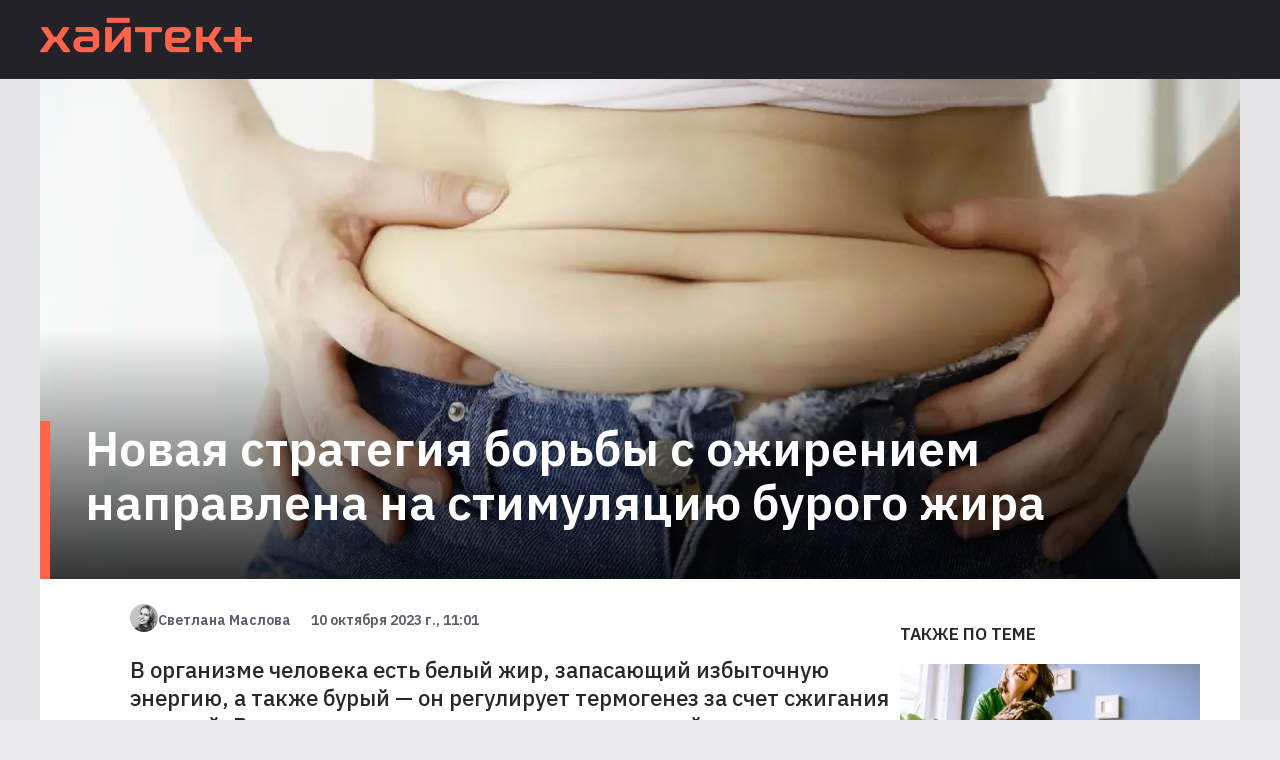

--- FILE ---
content_type: text/html; charset=utf-8
request_url: https://hightech.plus/2023/10/10/novaya-strategiya-borbi-s-ozhireniem-napravlena-na-stimulyaciyu-burogo-zhira
body_size: 14178
content:
<!DOCTYPE html><html lang="ru"><head><meta charSet="utf-8"/><meta name="viewport" content="width=device-width"/><link rel="preload" as="image" imageSrcSet="/_next/image?url=%2F_next%2Fstatic%2Fmedia%2Flogo.66b42144.png&amp;w=640&amp;q=75 640w, /_next/image?url=%2F_next%2Fstatic%2Fmedia%2Flogo.66b42144.png&amp;w=750&amp;q=75 750w, /_next/image?url=%2F_next%2Fstatic%2Fmedia%2Flogo.66b42144.png&amp;w=828&amp;q=75 828w, /_next/image?url=%2F_next%2Fstatic%2Fmedia%2Flogo.66b42144.png&amp;w=1080&amp;q=75 1080w, /_next/image?url=%2F_next%2Fstatic%2Fmedia%2Flogo.66b42144.png&amp;w=1200&amp;q=75 1200w, /_next/image?url=%2F_next%2Fstatic%2Fmedia%2Flogo.66b42144.png&amp;w=1920&amp;q=75 1920w, /_next/image?url=%2F_next%2Fstatic%2Fmedia%2Flogo.66b42144.png&amp;w=2048&amp;q=75 2048w, /_next/image?url=%2F_next%2Fstatic%2Fmedia%2Flogo.66b42144.png&amp;w=3840&amp;q=75 3840w" imageSizes="100vw"/><title>Новая стратегия борьбы с ожирением направлена на стимуляцию бурого жира</title><script>window.yaContextCb = window.yaContextCb || []</script><script src="https://yandex.ru/ads/system/context.js" async=""></script><meta property="og:title" content="Новая стратегия борьбы с ожирением направлена на стимуляцию бурого жира"/><meta property="og:type" content="article"/><meta property="og:url" content="https://hightech.plus/2023/10/10/novaya-strategiya-borbi-s-ozhireniem-napravlena-na-stimulyaciyu-burogo-zhira"/><meta property="og:image" content="https://files.hightech.plus/photos/article-a866e0c1-ca1c-48ea-9839-b451aa55c9c6/d567ad2c-22e5-4d52-95fb-3183c22acd41.webp"/><meta property="og:description" content="В организме человека есть белый жир, запасающий избыточную энергию, а также бурый – он регулирует термогенез за счет сжигания калорий. В новом исследовании ученым удалось найти ключ для стимуляции бурого жира в терапевтических целях - для борьбы с избыточным весом."/><meta property="description" content="В организме человека есть белый жир, запасающий избыточную энергию, а также бурый – он регулирует термогенез за счет сжигания калорий. В новом исследовании ученым удалось найти ключ для стимуляции бурого жира в терапевтических целях - для борьбы с избыточным весом."/><link rel="preload" as="image" imageSrcSet="/_next/image?url=https%3A%2F%2Ffiles.hightech.plus%2Fphotos%2Farticle-a866e0c1-ca1c-48ea-9839-b451aa55c9c6%2F4d53af26-ccdd-4c1f-957e-7e59ade09a49.webp&amp;w=640&amp;q=75 640w, /_next/image?url=https%3A%2F%2Ffiles.hightech.plus%2Fphotos%2Farticle-a866e0c1-ca1c-48ea-9839-b451aa55c9c6%2F4d53af26-ccdd-4c1f-957e-7e59ade09a49.webp&amp;w=750&amp;q=75 750w, /_next/image?url=https%3A%2F%2Ffiles.hightech.plus%2Fphotos%2Farticle-a866e0c1-ca1c-48ea-9839-b451aa55c9c6%2F4d53af26-ccdd-4c1f-957e-7e59ade09a49.webp&amp;w=828&amp;q=75 828w, /_next/image?url=https%3A%2F%2Ffiles.hightech.plus%2Fphotos%2Farticle-a866e0c1-ca1c-48ea-9839-b451aa55c9c6%2F4d53af26-ccdd-4c1f-957e-7e59ade09a49.webp&amp;w=1080&amp;q=75 1080w, /_next/image?url=https%3A%2F%2Ffiles.hightech.plus%2Fphotos%2Farticle-a866e0c1-ca1c-48ea-9839-b451aa55c9c6%2F4d53af26-ccdd-4c1f-957e-7e59ade09a49.webp&amp;w=1200&amp;q=75 1200w, /_next/image?url=https%3A%2F%2Ffiles.hightech.plus%2Fphotos%2Farticle-a866e0c1-ca1c-48ea-9839-b451aa55c9c6%2F4d53af26-ccdd-4c1f-957e-7e59ade09a49.webp&amp;w=1920&amp;q=75 1920w, /_next/image?url=https%3A%2F%2Ffiles.hightech.plus%2Fphotos%2Farticle-a866e0c1-ca1c-48ea-9839-b451aa55c9c6%2F4d53af26-ccdd-4c1f-957e-7e59ade09a49.webp&amp;w=2048&amp;q=75 2048w, /_next/image?url=https%3A%2F%2Ffiles.hightech.plus%2Fphotos%2Farticle-a866e0c1-ca1c-48ea-9839-b451aa55c9c6%2F4d53af26-ccdd-4c1f-957e-7e59ade09a49.webp&amp;w=3840&amp;q=75 3840w" imageSizes="100vw"/><meta name="next-head-count" content="13"/><link rel="preconnect" href="https://fonts.googleapis.com"/><link rel="preconnect" href="https://fonts.gstatic.com"/><meta name="viewport" content="width=device-width, initial-scale=1.0"/><meta name="yandex-verification" content="fcc4f712ad8ba4db"/><meta name="zen-verification" content="DBNVLqSOl9J5XOMFXmf8qWTokRq3n2Esrbf0uqOZr1F4uOPyKIR5FUb4VAgBzBZL"/><meta property="og:site_name" content="Хайтек+"/><link rel="apple-touch-icon" sizes="57x57" href="/static/favicon/apple-icon-57x57.png"/><link rel="apple-touch-icon" sizes="60x60" href="/static/favicon/apple-icon-60x60.png"/><link rel="apple-touch-icon" sizes="72x72" href="/static/favicon/apple-icon-72x72.png"/><link rel="apple-touch-icon" sizes="76x76" href="/static/favicon/apple-icon-76x76.png"/><link rel="apple-touch-icon" sizes="114x114" href="/static/favicon/apple-icon-114x114.png"/><link rel="apple-touch-icon" sizes="120x120" href="/static/favicon/apple-icon-120x120.png"/><link rel="apple-touch-icon" sizes="144x144" href="/static/favicon/apple-icon-144x144.png"/><link rel="apple-touch-icon" sizes="152x152" href="/static/favicon/apple-icon-152x152.png"/><link rel="apple-touch-icon" sizes="180x180" href="/static/favicon/apple-icon-180x180.png"/><link rel="icon" type="image/png" sizes="192x192" href="/static/favicon/android-icon-192x192.png"/><link rel="icon" type="image/png" sizes="256x256" href="/static/favicon/favicon-256x256.png"/><link rel="icon" type="image/png" sizes="96x96" href="/static/favicon/favicon-96x96.png"/><link rel="icon" type="image/png" sizes="32x32" href="/static/favicon/favicon-32x32.png"/><link rel="icon" type="image/png" sizes="16x16" href="/static/favicon/favicon-16x16.png"/><link rel="preload" href="/_next/static/css/b4c32c41f38a5a4f.css" as="style"/><link rel="stylesheet" href="/_next/static/css/b4c32c41f38a5a4f.css" data-n-g=""/><link rel="preload" href="/_next/static/css/ea9abb328aeae7ea.css" as="style"/><link rel="stylesheet" href="/_next/static/css/ea9abb328aeae7ea.css" data-n-p=""/><noscript data-n-css=""></noscript><script defer="" nomodule="" src="/_next/static/chunks/polyfills-c67a75d1b6f99dc8.js"></script><script src="/_next/static/chunks/webpack-cb7634a8b6194820.js" defer=""></script><script src="/_next/static/chunks/framework-4556c45dd113b893.js" defer=""></script><script src="/_next/static/chunks/main-c354a30bda3d62a6.js" defer=""></script><script src="/_next/static/chunks/pages/_app-8ecf1c3df1242e5b.js" defer=""></script><script src="/_next/static/chunks/747-a87f715e0aa92586.js" defer=""></script><script src="/_next/static/chunks/462-817b1b7f7714ba8a.js" defer=""></script><script src="/_next/static/chunks/pages/%5B...publication%5D-87abdcb91212214f.js" defer=""></script><script src="/_next/static/0BZWVM9GK7cVANU5tVSHf/_buildManifest.js" defer=""></script><script src="/_next/static/0BZWVM9GK7cVANU5tVSHf/_ssgManifest.js" defer=""></script></head><body><div id="__next"><div class="Layout_root__Mzu95"><header class="Header_header__Szy8R"><div class="Header_logoContainer__XnyK5"><a class="Header_logo__NvaF1" href="/"><span style="box-sizing:border-box;display:block;overflow:hidden;width:initial;height:initial;background:none;opacity:1;border:0;margin:0;padding:0;position:absolute;top:0;left:0;bottom:0;right:0"><img alt="Hitech logo" sizes="100vw" srcSet="/_next/image?url=%2F_next%2Fstatic%2Fmedia%2Flogo.66b42144.png&amp;w=640&amp;q=75 640w, /_next/image?url=%2F_next%2Fstatic%2Fmedia%2Flogo.66b42144.png&amp;w=750&amp;q=75 750w, /_next/image?url=%2F_next%2Fstatic%2Fmedia%2Flogo.66b42144.png&amp;w=828&amp;q=75 828w, /_next/image?url=%2F_next%2Fstatic%2Fmedia%2Flogo.66b42144.png&amp;w=1080&amp;q=75 1080w, /_next/image?url=%2F_next%2Fstatic%2Fmedia%2Flogo.66b42144.png&amp;w=1200&amp;q=75 1200w, /_next/image?url=%2F_next%2Fstatic%2Fmedia%2Flogo.66b42144.png&amp;w=1920&amp;q=75 1920w, /_next/image?url=%2F_next%2Fstatic%2Fmedia%2Flogo.66b42144.png&amp;w=2048&amp;q=75 2048w, /_next/image?url=%2F_next%2Fstatic%2Fmedia%2Flogo.66b42144.png&amp;w=3840&amp;q=75 3840w" src="/_next/image?url=%2F_next%2Fstatic%2Fmedia%2Flogo.66b42144.png&amp;w=3840&amp;q=75" decoding="async" data-nimg="fill" style="position:absolute;top:0;left:0;bottom:0;right:0;box-sizing:border-box;padding:0;border:none;margin:auto;display:block;width:0;height:0;min-width:100%;max-width:100%;min-height:100%;max-height:100%"/></span></a></div></header><main><div class="ht-container" itemscope="" itemType="http://schema.org/NewsArticle"><meta itemscope="" itemProp="mainEntityOfPage" itemType="https://schema.org/WebPage" itemID="a866e0c1-ca1c-48ea-9839-b451aa55c9c6"/><div class="Publication_header__HwuMC"><div id="yandex_rtb_R-A-1300228-1"></div><div class="Publication_description__xv4R2"><p class="Publication_rubrics__8RdIa" itemProp="name" itemscope="" itemType="http://schema.org/ListItem">медицина будущего</p><p class="Publication_title__IWJE1" itemProp="headline">Новая стратегия борьбы с ожирением направлена на стимуляцию бурого жира</p></div><div class="Publication_infoMobile__hwNXg" itemProp="author" itemscope="" itemType="http://schema.org/Person"><svg class="Avatar_root__fkfPR Avatar_extraSmall__xOCTL  Avatar_rounding__ausmG "><filter id="duotone"><feColorMatrix type="matrix" result="grayscale" values="1 0 0 0 0 1 0 0 0 0 1 0 0 0 0 0 0 0 1 0"></feColorMatrix><feComponentTransfer color-interpolation-filters="sRGB" result="duotone"><feFuncR type="table" tableValues="0.2745098039 1 "></feFuncR><feFuncG type="table" tableValues="0.2039215686 1 "></feFuncG><feFuncB type="table" tableValues="0.4274509804 1 "></feFuncB><feFuncA type="table" tableValues="0 1"></feFuncA></feComponentTransfer></filter><image xlink:href="https://files.hightech.plus/avatars/b2406581-4108-4ced-9dcc-d07e642d5637.jpeg" class="Avatar_image__7EEfx "></image></svg><span class="Publication_name__Ma5BL" itemProp="name">Светлана Маслова</span><span class="Publication_date__uXQVz" itemProp="datePublished">10 октября 2023 г., 11:01</span></div><div class="Publication_imgWrapper__rjy7O"><span style="box-sizing:border-box;display:block;overflow:hidden;width:initial;height:initial;background:none;opacity:1;border:0;margin:0;padding:0;position:absolute;top:0;left:0;bottom:0;right:0"><img alt="TODO:" sizes="100vw" srcSet="/_next/image?url=https%3A%2F%2Ffiles.hightech.plus%2Fphotos%2Farticle-a866e0c1-ca1c-48ea-9839-b451aa55c9c6%2F4d53af26-ccdd-4c1f-957e-7e59ade09a49.webp&amp;w=640&amp;q=75 640w, /_next/image?url=https%3A%2F%2Ffiles.hightech.plus%2Fphotos%2Farticle-a866e0c1-ca1c-48ea-9839-b451aa55c9c6%2F4d53af26-ccdd-4c1f-957e-7e59ade09a49.webp&amp;w=750&amp;q=75 750w, /_next/image?url=https%3A%2F%2Ffiles.hightech.plus%2Fphotos%2Farticle-a866e0c1-ca1c-48ea-9839-b451aa55c9c6%2F4d53af26-ccdd-4c1f-957e-7e59ade09a49.webp&amp;w=828&amp;q=75 828w, /_next/image?url=https%3A%2F%2Ffiles.hightech.plus%2Fphotos%2Farticle-a866e0c1-ca1c-48ea-9839-b451aa55c9c6%2F4d53af26-ccdd-4c1f-957e-7e59ade09a49.webp&amp;w=1080&amp;q=75 1080w, /_next/image?url=https%3A%2F%2Ffiles.hightech.plus%2Fphotos%2Farticle-a866e0c1-ca1c-48ea-9839-b451aa55c9c6%2F4d53af26-ccdd-4c1f-957e-7e59ade09a49.webp&amp;w=1200&amp;q=75 1200w, /_next/image?url=https%3A%2F%2Ffiles.hightech.plus%2Fphotos%2Farticle-a866e0c1-ca1c-48ea-9839-b451aa55c9c6%2F4d53af26-ccdd-4c1f-957e-7e59ade09a49.webp&amp;w=1920&amp;q=75 1920w, /_next/image?url=https%3A%2F%2Ffiles.hightech.plus%2Fphotos%2Farticle-a866e0c1-ca1c-48ea-9839-b451aa55c9c6%2F4d53af26-ccdd-4c1f-957e-7e59ade09a49.webp&amp;w=2048&amp;q=75 2048w, /_next/image?url=https%3A%2F%2Ffiles.hightech.plus%2Fphotos%2Farticle-a866e0c1-ca1c-48ea-9839-b451aa55c9c6%2F4d53af26-ccdd-4c1f-957e-7e59ade09a49.webp&amp;w=3840&amp;q=75 3840w" src="/_next/image?url=https%3A%2F%2Ffiles.hightech.plus%2Fphotos%2Farticle-a866e0c1-ca1c-48ea-9839-b451aa55c9c6%2F4d53af26-ccdd-4c1f-957e-7e59ade09a49.webp&amp;w=3840&amp;q=75" decoding="async" data-nimg="fill" style="position:absolute;top:0;left:0;bottom:0;right:0;box-sizing:border-box;padding:0;border:none;margin:auto;display:block;width:0;height:0;min-width:100%;max-width:100%;min-height:100%;max-height:100%;object-fit:cover"/></span><div class="Publication_gradient__ATbBc"></div></div></div><div class="Publication_content__fiONm"><div><div class="Publication_infoDesktop__xbjtN"><svg class="Avatar_root__fkfPR Avatar_extraSmall__xOCTL  Avatar_rounding__ausmG "><filter id="duotone"><feColorMatrix type="matrix" result="grayscale" values="1 0 0 0 0 1 0 0 0 0 1 0 0 0 0 0 0 0 1 0"></feColorMatrix><feComponentTransfer color-interpolation-filters="sRGB" result="duotone"><feFuncR type="table" tableValues="0.2745098039 1 "></feFuncR><feFuncG type="table" tableValues="0.2039215686 1 "></feFuncG><feFuncB type="table" tableValues="0.4274509804 1 "></feFuncB><feFuncA type="table" tableValues="0 1"></feFuncA></feComponentTransfer></filter><image xlink:href="https://files.hightech.plus/avatars/b2406581-4108-4ced-9dcc-d07e642d5637.jpeg" class="Avatar_image__7EEfx "></image></svg><span class="Publication_name__Ma5BL">Светлана Маслова</span><span class="Publication_date__uXQVz">10 октября 2023 г., 11:01</span></div><div class="Lead_root__9ogxQ"><p>В организме человека есть белый жир, запасающий избыточную энергию, а также бурый — он регулирует термогенез за счет сжигания калорий. В новом исследовании ученым удалось найти ключ для стимуляции бурого жира в терапевтических целях — для борьбы с избыточным весом.</p></div><div class="Icons_root__ciK8b"><a class="Icons_btn__TY_eA Icons_fb__kph3H"><span class="Icons_counter__FwkU2">0</span></a><span class="Icons_separator___DVv_"></span><a class="Icons_btn__TY_eA Icons_vk__FEC_d"><span class="Icons_counter__FwkU2">0</span></a><span class="Icons_separator___DVv_"></span><a class="Icons_btn__TY_eA Icons_wa__8_edo"></a><span class="Icons_separator___DVv_"></span><a class="Icons_btn__TY_eA Icons_tl__oWrt2"></a></div><div class="TelegramShare_root__TXrer">Самые интересные технологические и научные новости выходят в нашем телеграм-канале Хайтек+. <a href="https://t.me/htech_plus" target="_blank" rel="noreferrer"> Подпишитесь</a>, чтобы быть в курсе.</div><div itemProp="articleBody" class="Content_root__moHq_"><div class="QuillLine_root__9FIKd"><p><span>Из предыдущих исследований ученые знали, что симпатическая нервная система является основным переключателем активности бурой жировой ткани, однако найти способ управлять этим механизмом было непросто, поскольку симпатическая нервная система также отвечает за многие другие стимулирующие эффекты на сердце, кишечник и прочие органы. В новом исследовании команда из Калифорнийского университета в Лос-Анджелесе сосредоточилась на симпатических нервах, идущих к жировой ткани, чтобы определить специфические сигналы.</span></p></div><div class="Teaser_root__Nm_16"><div class="Teaser_icon__pM4ST"><svg viewBox="0 0 15.699 8.707"><polygon points="15.699,3.854 1.914,3.854 5.061,0.707 4.354,0 0,4.354 4.354,8.707 5.061,8 1.914,4.854 15.699,4.854 "></polygon></svg></div><a class="Teaser_link__AL9nb" href="https://t.me/htech_plus/22426">Американский ученый-иммунолог Дерья Унутмаз просит не умирать в ближайшие десять лет</a></div><div class="QuillLine_root__9FIKd"><p><span>В экспериментах с тканями умерших людей ученые </span><a href="https://www.uclahealth.org/news/ucla-led-team-may-have-found-key-stimulating-human-brown" target="_blank">обнаружили</a><span> специфические нервные ответвления, отвечающие за активацию бурого жира. Дальнейшие опыты подтвердили, что воздействие на них меняет температуру бурого жира.</span></p></div><div class="QuillLine_root__9FIKd"><p><span>Теперь исследователи планируют найти лекарство, чтобы непрерывно стимулировать бурый жир для сжигания калорий. Такой подход может стать новой терапевтической стратегией борьбы с избыточным весом. Сейчас необходимы дальнейшие исследования, чтобы подтвердить эффективность и безопасность нового лечения.</span></p></div><div class="QuillLine_root__9FIKd"><p><span>По статистике, в мире с избыточным весом живут около 1,7 млрд людей, из которых у 650 млн диагностировано ожирение. Появление новых подходов в лечении очень востребовано. Недавно ученые из Австралии </span><a href="https://hightech.plus/2023/08/21/sensornaya-molekula-pomozhet-lechit-ozhirenie-i-osteoporoz" target="_blank">показали</a><span>, что можно стимулировать определенные ионные каналы, чтобы желудок быстрее чувствовал сытость.</span></p></div></div><span></span><div class="Publication_adfoxyandex__09rf8" id="0a866e0c1-ca1c-48ea-9839-b451aa55c9c6"></div><div id="yandex_rtb_R-A-1300228-3"></div></div><div class="Publication_aside__A2NPu"><div id="adfox_1638461103547294_0" class="Publication_ad__XPl9w"></div><div><h3 class="Aside_header__UQatE">Также по теме</h3><a class="Aside_publication__yMhW4" href="/2025/06/14/tyazhest-sdvg-okazalas-svyazana-s-melatoninom"><div class="Aside_imgWrapper__23bDa"><div><span style="box-sizing:border-box;display:block;overflow:hidden;width:initial;height:initial;background:none;opacity:1;border:0;margin:0;padding:0;position:absolute;top:0;left:0;bottom:0;right:0"><img alt="TODO:" src="[data-uri]" decoding="async" data-nimg="fill" style="position:absolute;top:0;left:0;bottom:0;right:0;box-sizing:border-box;padding:0;border:none;margin:auto;display:block;width:0;height:0;min-width:100%;max-width:100%;min-height:100%;max-height:100%;object-fit:cover"/><noscript><img alt="TODO:" sizes="100vw" srcSet="/_next/image?url=https%3A%2F%2Ffiles.hightech.plus%2Fphotos%2Farticle-0e2e76ea-3217-4bc7-a853-5d58845f0e76%2F6c5d4319-dfca-4f45-9c14-ab8aceb084ea.webp&amp;w=640&amp;q=75 640w, /_next/image?url=https%3A%2F%2Ffiles.hightech.plus%2Fphotos%2Farticle-0e2e76ea-3217-4bc7-a853-5d58845f0e76%2F6c5d4319-dfca-4f45-9c14-ab8aceb084ea.webp&amp;w=750&amp;q=75 750w, /_next/image?url=https%3A%2F%2Ffiles.hightech.plus%2Fphotos%2Farticle-0e2e76ea-3217-4bc7-a853-5d58845f0e76%2F6c5d4319-dfca-4f45-9c14-ab8aceb084ea.webp&amp;w=828&amp;q=75 828w, /_next/image?url=https%3A%2F%2Ffiles.hightech.plus%2Fphotos%2Farticle-0e2e76ea-3217-4bc7-a853-5d58845f0e76%2F6c5d4319-dfca-4f45-9c14-ab8aceb084ea.webp&amp;w=1080&amp;q=75 1080w, /_next/image?url=https%3A%2F%2Ffiles.hightech.plus%2Fphotos%2Farticle-0e2e76ea-3217-4bc7-a853-5d58845f0e76%2F6c5d4319-dfca-4f45-9c14-ab8aceb084ea.webp&amp;w=1200&amp;q=75 1200w, /_next/image?url=https%3A%2F%2Ffiles.hightech.plus%2Fphotos%2Farticle-0e2e76ea-3217-4bc7-a853-5d58845f0e76%2F6c5d4319-dfca-4f45-9c14-ab8aceb084ea.webp&amp;w=1920&amp;q=75 1920w, /_next/image?url=https%3A%2F%2Ffiles.hightech.plus%2Fphotos%2Farticle-0e2e76ea-3217-4bc7-a853-5d58845f0e76%2F6c5d4319-dfca-4f45-9c14-ab8aceb084ea.webp&amp;w=2048&amp;q=75 2048w, /_next/image?url=https%3A%2F%2Ffiles.hightech.plus%2Fphotos%2Farticle-0e2e76ea-3217-4bc7-a853-5d58845f0e76%2F6c5d4319-dfca-4f45-9c14-ab8aceb084ea.webp&amp;w=3840&amp;q=75 3840w" src="/_next/image?url=https%3A%2F%2Ffiles.hightech.plus%2Fphotos%2Farticle-0e2e76ea-3217-4bc7-a853-5d58845f0e76%2F6c5d4319-dfca-4f45-9c14-ab8aceb084ea.webp&amp;w=3840&amp;q=75" decoding="async" data-nimg="fill" style="position:absolute;top:0;left:0;bottom:0;right:0;box-sizing:border-box;padding:0;border:none;margin:auto;display:block;width:0;height:0;min-width:100%;max-width:100%;min-height:100%;max-height:100%;object-fit:cover" loading="lazy"/></noscript></span></div><section class="Aside_overlay__fuocx"></section></div><div><p class="Aside_rubrics__pFroU">Медицина будущего</p><p class="Aside_title__G41sw">Тяжесть СДВГ оказалась связана с мелатонином</p></div></a><a class="Aside_publication__yMhW4" href="/2024/05/01/nanochastici-v-korovem-moloke-mogut-dostavlyat-rnk-terapiyu-cherez-tabletki"><div class="Aside_imgWrapper__23bDa"><div><span style="box-sizing:border-box;display:block;overflow:hidden;width:initial;height:initial;background:none;opacity:1;border:0;margin:0;padding:0;position:absolute;top:0;left:0;bottom:0;right:0"><img alt="TODO:" src="[data-uri]" decoding="async" data-nimg="fill" style="position:absolute;top:0;left:0;bottom:0;right:0;box-sizing:border-box;padding:0;border:none;margin:auto;display:block;width:0;height:0;min-width:100%;max-width:100%;min-height:100%;max-height:100%;object-fit:cover"/><noscript><img alt="TODO:" sizes="100vw" srcSet="/_next/image?url=https%3A%2F%2Ffiles.hightech.plus%2Fphotos%2Farticle-cb9a773b-9c5b-41da-9c4d-224626aac71b%2Fbca1ddf1-6b97-416c-94bd-9369cfd94837.webp&amp;w=640&amp;q=75 640w, /_next/image?url=https%3A%2F%2Ffiles.hightech.plus%2Fphotos%2Farticle-cb9a773b-9c5b-41da-9c4d-224626aac71b%2Fbca1ddf1-6b97-416c-94bd-9369cfd94837.webp&amp;w=750&amp;q=75 750w, /_next/image?url=https%3A%2F%2Ffiles.hightech.plus%2Fphotos%2Farticle-cb9a773b-9c5b-41da-9c4d-224626aac71b%2Fbca1ddf1-6b97-416c-94bd-9369cfd94837.webp&amp;w=828&amp;q=75 828w, /_next/image?url=https%3A%2F%2Ffiles.hightech.plus%2Fphotos%2Farticle-cb9a773b-9c5b-41da-9c4d-224626aac71b%2Fbca1ddf1-6b97-416c-94bd-9369cfd94837.webp&amp;w=1080&amp;q=75 1080w, /_next/image?url=https%3A%2F%2Ffiles.hightech.plus%2Fphotos%2Farticle-cb9a773b-9c5b-41da-9c4d-224626aac71b%2Fbca1ddf1-6b97-416c-94bd-9369cfd94837.webp&amp;w=1200&amp;q=75 1200w, /_next/image?url=https%3A%2F%2Ffiles.hightech.plus%2Fphotos%2Farticle-cb9a773b-9c5b-41da-9c4d-224626aac71b%2Fbca1ddf1-6b97-416c-94bd-9369cfd94837.webp&amp;w=1920&amp;q=75 1920w, /_next/image?url=https%3A%2F%2Ffiles.hightech.plus%2Fphotos%2Farticle-cb9a773b-9c5b-41da-9c4d-224626aac71b%2Fbca1ddf1-6b97-416c-94bd-9369cfd94837.webp&amp;w=2048&amp;q=75 2048w, /_next/image?url=https%3A%2F%2Ffiles.hightech.plus%2Fphotos%2Farticle-cb9a773b-9c5b-41da-9c4d-224626aac71b%2Fbca1ddf1-6b97-416c-94bd-9369cfd94837.webp&amp;w=3840&amp;q=75 3840w" src="/_next/image?url=https%3A%2F%2Ffiles.hightech.plus%2Fphotos%2Farticle-cb9a773b-9c5b-41da-9c4d-224626aac71b%2Fbca1ddf1-6b97-416c-94bd-9369cfd94837.webp&amp;w=3840&amp;q=75" decoding="async" data-nimg="fill" style="position:absolute;top:0;left:0;bottom:0;right:0;box-sizing:border-box;padding:0;border:none;margin:auto;display:block;width:0;height:0;min-width:100%;max-width:100%;min-height:100%;max-height:100%;object-fit:cover" loading="lazy"/></noscript></span></div><section class="Aside_overlay__fuocx"></section></div><div><p class="Aside_rubrics__pFroU">Медицина будущего</p><p class="Aside_title__G41sw">Наночастицы в коровьем молоке могут доставлять РНК-терапию через таблетки</p></div></a><a class="Aside_publication__yMhW4" href="/2023/08/28/analiz-mochi-predskazivaet-razvitie-pochechnoi-nedostatochnosti-iz-za-diabeta-na-5-10-let-ranshe"><div class="Aside_imgWrapper__23bDa"><div><span style="box-sizing:border-box;display:block;overflow:hidden;width:initial;height:initial;background:none;opacity:1;border:0;margin:0;padding:0;position:absolute;top:0;left:0;bottom:0;right:0"><img alt="TODO:" src="[data-uri]" decoding="async" data-nimg="fill" style="position:absolute;top:0;left:0;bottom:0;right:0;box-sizing:border-box;padding:0;border:none;margin:auto;display:block;width:0;height:0;min-width:100%;max-width:100%;min-height:100%;max-height:100%;object-fit:cover"/><noscript><img alt="TODO:" sizes="100vw" srcSet="/_next/image?url=https%3A%2F%2Ffiles.hightech.plus%2Fphotos%2Farticle-d5840cb3-7526-4da7-9690-e342d1610c0a%2F6939bd7f-4a2e-49a1-8c1b-6199260fa321.jpeg&amp;w=640&amp;q=75 640w, /_next/image?url=https%3A%2F%2Ffiles.hightech.plus%2Fphotos%2Farticle-d5840cb3-7526-4da7-9690-e342d1610c0a%2F6939bd7f-4a2e-49a1-8c1b-6199260fa321.jpeg&amp;w=750&amp;q=75 750w, /_next/image?url=https%3A%2F%2Ffiles.hightech.plus%2Fphotos%2Farticle-d5840cb3-7526-4da7-9690-e342d1610c0a%2F6939bd7f-4a2e-49a1-8c1b-6199260fa321.jpeg&amp;w=828&amp;q=75 828w, /_next/image?url=https%3A%2F%2Ffiles.hightech.plus%2Fphotos%2Farticle-d5840cb3-7526-4da7-9690-e342d1610c0a%2F6939bd7f-4a2e-49a1-8c1b-6199260fa321.jpeg&amp;w=1080&amp;q=75 1080w, /_next/image?url=https%3A%2F%2Ffiles.hightech.plus%2Fphotos%2Farticle-d5840cb3-7526-4da7-9690-e342d1610c0a%2F6939bd7f-4a2e-49a1-8c1b-6199260fa321.jpeg&amp;w=1200&amp;q=75 1200w, /_next/image?url=https%3A%2F%2Ffiles.hightech.plus%2Fphotos%2Farticle-d5840cb3-7526-4da7-9690-e342d1610c0a%2F6939bd7f-4a2e-49a1-8c1b-6199260fa321.jpeg&amp;w=1920&amp;q=75 1920w, /_next/image?url=https%3A%2F%2Ffiles.hightech.plus%2Fphotos%2Farticle-d5840cb3-7526-4da7-9690-e342d1610c0a%2F6939bd7f-4a2e-49a1-8c1b-6199260fa321.jpeg&amp;w=2048&amp;q=75 2048w, /_next/image?url=https%3A%2F%2Ffiles.hightech.plus%2Fphotos%2Farticle-d5840cb3-7526-4da7-9690-e342d1610c0a%2F6939bd7f-4a2e-49a1-8c1b-6199260fa321.jpeg&amp;w=3840&amp;q=75 3840w" src="/_next/image?url=https%3A%2F%2Ffiles.hightech.plus%2Fphotos%2Farticle-d5840cb3-7526-4da7-9690-e342d1610c0a%2F6939bd7f-4a2e-49a1-8c1b-6199260fa321.jpeg&amp;w=3840&amp;q=75" decoding="async" data-nimg="fill" style="position:absolute;top:0;left:0;bottom:0;right:0;box-sizing:border-box;padding:0;border:none;margin:auto;display:block;width:0;height:0;min-width:100%;max-width:100%;min-height:100%;max-height:100%;object-fit:cover" loading="lazy"/></noscript></span></div><section class="Aside_overlay__fuocx"></section></div><div><p class="Aside_rubrics__pFroU">Медицина будущего</p><p class="Aside_title__G41sw">Анализ мочи предсказывает развитие почечной недостаточности из-за диабета на 5-10 лет раньше</p></div></a><a class="Aside_publication__yMhW4" href="/2021/07/21/nedorogoi-kollagenovii-material-effektivno-zazhivlyaet-hronicheskie-rani"><div class="Aside_imgWrapper__23bDa"><div><span style="box-sizing:border-box;display:block;overflow:hidden;width:initial;height:initial;background:none;opacity:1;border:0;margin:0;padding:0;position:absolute;top:0;left:0;bottom:0;right:0"><img alt="TODO:" src="[data-uri]" decoding="async" data-nimg="fill" style="position:absolute;top:0;left:0;bottom:0;right:0;box-sizing:border-box;padding:0;border:none;margin:auto;display:block;width:0;height:0;min-width:100%;max-width:100%;min-height:100%;max-height:100%;object-fit:cover"/><noscript><img alt="TODO:" sizes="100vw" srcSet="/_next/image?url=https%3A%2F%2Ffiles.hightech.plus%2Fphotos%2Farticle-2f4e6f12-c725-4785-9ee3-26d5e2a1cc7b%2F57215487-8101-4f7e-ba59-69ef873cca2f.jpeg&amp;w=640&amp;q=75 640w, /_next/image?url=https%3A%2F%2Ffiles.hightech.plus%2Fphotos%2Farticle-2f4e6f12-c725-4785-9ee3-26d5e2a1cc7b%2F57215487-8101-4f7e-ba59-69ef873cca2f.jpeg&amp;w=750&amp;q=75 750w, /_next/image?url=https%3A%2F%2Ffiles.hightech.plus%2Fphotos%2Farticle-2f4e6f12-c725-4785-9ee3-26d5e2a1cc7b%2F57215487-8101-4f7e-ba59-69ef873cca2f.jpeg&amp;w=828&amp;q=75 828w, /_next/image?url=https%3A%2F%2Ffiles.hightech.plus%2Fphotos%2Farticle-2f4e6f12-c725-4785-9ee3-26d5e2a1cc7b%2F57215487-8101-4f7e-ba59-69ef873cca2f.jpeg&amp;w=1080&amp;q=75 1080w, /_next/image?url=https%3A%2F%2Ffiles.hightech.plus%2Fphotos%2Farticle-2f4e6f12-c725-4785-9ee3-26d5e2a1cc7b%2F57215487-8101-4f7e-ba59-69ef873cca2f.jpeg&amp;w=1200&amp;q=75 1200w, /_next/image?url=https%3A%2F%2Ffiles.hightech.plus%2Fphotos%2Farticle-2f4e6f12-c725-4785-9ee3-26d5e2a1cc7b%2F57215487-8101-4f7e-ba59-69ef873cca2f.jpeg&amp;w=1920&amp;q=75 1920w, /_next/image?url=https%3A%2F%2Ffiles.hightech.plus%2Fphotos%2Farticle-2f4e6f12-c725-4785-9ee3-26d5e2a1cc7b%2F57215487-8101-4f7e-ba59-69ef873cca2f.jpeg&amp;w=2048&amp;q=75 2048w, /_next/image?url=https%3A%2F%2Ffiles.hightech.plus%2Fphotos%2Farticle-2f4e6f12-c725-4785-9ee3-26d5e2a1cc7b%2F57215487-8101-4f7e-ba59-69ef873cca2f.jpeg&amp;w=3840&amp;q=75 3840w" src="/_next/image?url=https%3A%2F%2Ffiles.hightech.plus%2Fphotos%2Farticle-2f4e6f12-c725-4785-9ee3-26d5e2a1cc7b%2F57215487-8101-4f7e-ba59-69ef873cca2f.jpeg&amp;w=3840&amp;q=75" decoding="async" data-nimg="fill" style="position:absolute;top:0;left:0;bottom:0;right:0;box-sizing:border-box;padding:0;border:none;margin:auto;display:block;width:0;height:0;min-width:100%;max-width:100%;min-height:100%;max-height:100%;object-fit:cover" loading="lazy"/></noscript></span></div><section class="Aside_overlay__fuocx"></section></div><div><p class="Aside_rubrics__pFroU">Медицина будущего</p><p class="Aside_title__G41sw">Недорогой коллагеновый материал эффективно заживляет хронические раны</p></div></a></div></div></div><div class="Publication_more__3Rfgv"><div><div id="unit_94661"><a href="http://smi2.ru/">Новости СМИ2</a></div></div><span></span></div></div></main><footer><div class="Footer_contacts__oOQpW"><div class="Contacts_root__fUVDz ht-container"><div class="Links_root__djU03"><div class="Links_links__7juVx"><a href="/page/about">О проекте</a><span>Обратная связь</span></div><div class="Links_social__xXWY_"><a href="https://www.facebook.com/htech.plus/" target="__blank" class="Links_socialIcon__A__S_ Links_icon-fb__k4lXl"></a><a href="https://t.me/htech_plus" target="__blank" class="Links_socialIcon__A__S_ Links_icon-tlgrm__9Mxsf"></a><a href="https://vk.com/htech.plus" target="__blank" class="Links_socialIcon__A__S_ Links_icon-vk__lkiAW"></a><a href="/feed.rss" target="__blank" class="Links_socialIcon__A__S_ Links_icon-rss__oxlVv"></a></div></div><div class="Contacts_note__WibcS">Заметили ошибку? Выделите её и нажмите Ctrl+Enter</div></div></div><div class="Footer_copyrights__xCKH8"><div class="Copyrights_root__N8I_V ht-container"><div class="Copyrights_links__vuyGC"><a href="/page/private-policy">Политика обработки персональных данных</a><a href="/page/user-agreement">Пользовательское соглашение</a></div><div class="Copyrights_more__aHIkp"><div class="Copyrights_copyright__JFoOm"><span style="box-sizing:border-box;display:inline-block;overflow:hidden;width:initial;height:initial;background:none;opacity:1;border:0;margin:0;padding:0;position:relative;max-width:100%"><span style="box-sizing:border-box;display:block;width:initial;height:initial;background:none;opacity:1;border:0;margin:0;padding:0;max-width:100%"><img style="display:block;max-width:100%;width:initial;height:initial;background:none;opacity:1;border:0;margin:0;padding:0" alt="" aria-hidden="true" src="data:image/svg+xml,%3csvg%20xmlns=%27http://www.w3.org/2000/svg%27%20version=%271.1%27%20width=%2736%27%20height=%2736%27/%3e"/></span><img alt="16+" src="[data-uri]" decoding="async" data-nimg="intrinsic" style="position:absolute;top:0;left:0;bottom:0;right:0;box-sizing:border-box;padding:0;border:none;margin:auto;display:block;width:0;height:0;min-width:100%;max-width:100%;min-height:100%;max-height:100%"/><noscript><img alt="16+" srcSet="/static/images/age.svg 1x, /static/images/age.svg 2x" src="/static/images/age.svg" decoding="async" data-nimg="intrinsic" style="position:absolute;top:0;left:0;bottom:0;right:0;box-sizing:border-box;padding:0;border:none;margin:auto;display:block;width:0;height:0;min-width:100%;max-width:100%;min-height:100%;max-height:100%" loading="lazy"/></noscript></span><div class="Copyrights_information__eBFab"><span></span><br/><span class="Copyrights_hideMobile__LddsL"></span></div></div><div class="Copyrights_misc__NbaDd"><a href="//www.liveinternet.ru/click" target="_blank" rel="noreferrer"><img src="//counter.yadro.ru/logo?45.5" title="LiveInternet" alt="" class="Copyrights_liveInternet__p6oMm"/></a><span class="Copyrights_hideDesktop__B4jc_"></span></div></div></div></div></footer></div></div><script id="__NEXT_DATA__" type="application/json">{"props":{"pageProps":{"publication":{"id":"a866e0c1-ca1c-48ea-9839-b451aa55c9c6","title":"Новая стратегия борьбы с ожирением направлена на стимуляцию бурого жира","type":"article","url":"novaya-strategiya-borbi-s-ozhireniem-napravlena-na-stimulyaciyu-burogo-zhira","publishedAt":"2023-10-10T11:01:51.905Z","authors":[{"id":"1ec9fe72-b1ba-44ea-ac29-824a40f9c88d","type":"employee","firstName":"Светлана","lastName":"Маслова","familyName":"","occupation":"","avatar":"https://files.hightech.plus/avatars/b2406581-4108-4ced-9dcc-d07e642d5637.jpeg"}],"publishedBy":{"id":"a1b09d3d-b9c6-4bcc-b2d9-cb45bd56eab9","login":"aa.pisarev@hightech.plus","avatar":"https://files.hightech.plus/avatars/5c8bd59e-a549-4827-8fd9-4e04f808863f.jpeg","firstName":" Александр","lastName":"Писарев","root":true,"role":"admin","deleted":false},"progress":{"author":{"changedAt":"2023-10-10T09:47:22.136Z","changedBy":{"id":"bc84b205-1821-4fee-8310-4da0bde3e2a5","login":"smaslova@hightech.plus","avatar":"https://files.hightech.plus/avatars/8680f7d1-5265-493c-b58f-769acdfad5f8.jpeg","firstName":"Светлана","lastName":"Маслова","root":false,"role":"author","deleted":false},"status":true},"build":{"changedAt":"2023-10-10T08:33:05.115Z","changedBy":{"id":"ea8874b9-210a-4996-9fbc-3014790d13ab","login":"mtikhonov@hightech.plus","avatar":"https://files.hightech.plus/avatars/1f4541e7-c820-4088-a842-4dc139850cf6.jpeg","firstName":"Михаил","lastName":"Тихонов","root":false,"role":"build","deleted":false},"status":true},"editor":{"changedAt":"0001-01-01T00:00:00Z","changedBy":null,"status":false}},"views":915,"tags":{"companies":[],"countries":[],"labels":[{"id":"медицина-будущего","title":"медицина будущего","type":"tags"}],"persons":[],"stories":[],"tags":[{"id":"бурый-жир","title":"бурый жир","type":"tags"},{"id":"ожирение","title":"ожирение","type":"tags"}]},"rubrics":[{"id":"8a347d54-51fe-4569-bec4-da5f8de91eb3","title":"Медицина будущего"}],"content":{"content":"{\"ops\":[{\"insert\":\"Из предыдущих исследований ученые знали, что симпатическая нервная система является основным переключателем активности бурой жировой ткани, однако найти способ управлять этим механизмом было непросто, поскольку симпатическая нервная система также отвечает за многие другие стимулирующие эффекты на сердце, кишечник и прочие органы. В новом исследовании команда из Калифорнийского университета в Лос-Анджелесе сосредоточилась на симпатических нервах, идущих к жировой ткани, чтобы определить специфические сигналы.\\nВ экспериментах с тканями умерших людей ученые \"},{\"attributes\":{\"link\":\"https://www.uclahealth.org/news/ucla-led-team-may-have-found-key-stimulating-human-brown\"},\"insert\":\"обнаружили\"},{\"insert\":\" специфические нервные ответвления, отвечающие за активацию бурого жира. Дальнейшие опыты подтвердили, что воздействие на них меняет температуру бурого жира.\\nТеперь исследователи планируют найти лекарство, чтобы непрерывно стимулировать бурый жир для сжигания калорий. Такой подход может стать новой терапевтической стратегией борьбы с избыточным весом. Сейчас необходимы дальнейшие исследования, чтобы подтвердить эффективность и безопасность нового лечения.\\nПо статистике, в мире с избыточным весом живут около 1,7 млрд людей, из которых у 650 млн диагностировано ожирение. Появление новых подходов в лечении очень востребовано. Недавно ученые из Австралии \"},{\"attributes\":{\"link\":\"https://hightech.plus/2023/08/21/sensornaya-molekula-pomozhet-lechit-ozhirenie-i-osteoporoz\"},\"insert\":\"показали\"},{\"insert\":\", что можно стимулировать определенные ионные каналы, чтобы желудок быстрее чувствовал сытость.\\n\"}]}","html":"\u003cp\u003eИз предыдущих исследований ученые знали, что симпатическая нервная система является основным переключателем активности бурой жировой ткани, однако найти способ управлять этим механизмом было непросто, поскольку симпатическая нервная система также отвечает за многие другие стимулирующие эффекты на сердце, кишечник и прочие органы. В новом исследовании команда из Калифорнийского университета в Лос-Анджелесе сосредоточилась на симпатических нервах, идущих к жировой ткани, чтобы определить специфические сигналы.\u003c/p\u003e\u003cp\u003eВ экспериментах с тканями умерших людей ученые\u0026nbsp;\u003ca href=\"https://www.uclahealth.org/news/ucla-led-team-may-have-found-key-stimulating-human-brown\" rel=\"noopener noreferrer\" target=\"_blank\"\u003eобнаружили\u003c/a\u003e\u0026nbsp;специфические нервные ответвления, отвечающие за активацию бурого жира. Дальнейшие опыты подтвердили, что воздействие на них меняет температуру бурого жира.\u003c/p\u003e\u003cp\u003eТеперь исследователи планируют найти лекарство, чтобы непрерывно стимулировать бурый жир для сжигания калорий. Такой подход может стать новой терапевтической стратегией борьбы с избыточным весом. Сейчас необходимы дальнейшие исследования, чтобы подтвердить эффективность и безопасность нового лечения.\u003c/p\u003e\u003cp\u003eПо статистике, в мире с избыточным весом живут около 1,7 млрд людей, из которых у 650 млн диагностировано ожирение. Появление новых подходов в лечении очень востребовано. Недавно ученые из Австралии\u0026nbsp;\u003ca href=\"https://hightech.plus/2023/08/21/sensornaya-molekula-pomozhet-lechit-ozhirenie-i-osteoporoz\" rel=\"noopener noreferrer\" target=\"_blank\"\u003eпоказали\u003c/a\u003e, что можно стимулировать определенные ионные каналы, чтобы желудок быстрее чувствовал сытость.\u003c/p\u003e"},"lead":{"content":"{\"ops\":[{\"insert\":\"В организме человека есть белый жир, запасающий избыточную энергию, а также бурый – он регулирует термогенез за счет сжигания калорий. В новом исследовании ученым удалось найти ключ для стимуляции бурого жира в терапевтических целях - для борьбы с избыточным весом.\\n\"}]}","html":"\u003cp\u003eВ организме человека есть белый жир, запасающий избыточную энергию, а также бурый – он регулирует термогенез за счет сжигания калорий. В новом исследовании ученым удалось найти ключ для стимуляции бурого жира в терапевтических целях - для борьбы с избыточным весом.\u003c/p\u003e"},"scheduledAt":"0001-01-01T00:00:00Z","cover":{"source":"","signature":"","badPhoto":false,"images":{"original":{"id":"4d53af26-ccdd-4c1f-957e-7e59ade09a49","url":"https://files.hightech.plus/photos/article-a866e0c1-ca1c-48ea-9839-b451aa55c9c6/4d53af26-ccdd-4c1f-957e-7e59ade09a49.webp","name":"","width":1200,"height":500,"extension":"webp","source":"","signature":"","badPhoto":false,"uploadedAt":"2023-10-10T08:33:02.832Z","uploadedBy":{"id":"ea8874b9-210a-4996-9fbc-3014790d13ab","login":"mtikhonov@hightech.plus","avatar":"https://files.hightech.plus/avatars/1f4541e7-c820-4088-a842-4dc139850cf6.jpeg","firstName":"Михаил","lastName":"Тихонов","root":false,"role":"build","deleted":false},"area":{"x0":0,"y0":96,"x1":1200,"y1":597},"useOrange":false,"useShadow":false},"raw":{"id":"d97b0891-63ef-4d90-9c9e-3fca9b569aa9","url":"https://files.hightech.plus/photos/article-a866e0c1-ca1c-48ea-9839-b451aa55c9c6/d97b0891-63ef-4d90-9c9e-3fca9b569aa9.webp","name":"6.webp","width":1200,"height":800,"extension":"webp","source":"","signature":"","badPhoto":false,"uploadedAt":"2023-10-10T08:32:50.208Z","uploadedBy":{"id":"ea8874b9-210a-4996-9fbc-3014790d13ab","login":"mtikhonov@hightech.plus","avatar":"https://files.hightech.plus/avatars/1f4541e7-c820-4088-a842-4dc139850cf6.jpeg","firstName":"Михаил","lastName":"Тихонов","root":false,"role":"build","deleted":false},"area":{"x0":0,"y0":0,"x1":0,"y1":0},"useOrange":false,"useShadow":false},"read_also":{"id":"cd7e5f16-439d-4b50-a183-7342134c0e69","url":"https://files.hightech.plus/photos/article-a866e0c1-ca1c-48ea-9839-b451aa55c9c6/cd7e5f16-439d-4b50-a183-7342134c0e69.webp","name":"","width":300,"height":150,"extension":"webp","source":"","signature":"","badPhoto":false,"uploadedAt":"2023-10-10T08:33:02.87Z","uploadedBy":{"id":"ea8874b9-210a-4996-9fbc-3014790d13ab","login":"mtikhonov@hightech.plus","avatar":"https://files.hightech.plus/avatars/1f4541e7-c820-4088-a842-4dc139850cf6.jpeg","firstName":"Михаил","lastName":"Тихонов","root":false,"role":"build","deleted":false},"area":{"x0":0,"y0":0,"x1":0,"y1":0},"useOrange":false,"useShadow":false},"roll_big":{"id":"43e8787b-0d65-4ba6-b964-eb2dd1a356ec","url":"https://files.hightech.plus/photos/article-a866e0c1-ca1c-48ea-9839-b451aa55c9c6/43e8787b-0d65-4ba6-b964-eb2dd1a356ec.webp","name":"","width":600,"height":378,"extension":"webp","source":"","signature":"","badPhoto":false,"uploadedAt":"2023-10-10T08:33:02.897Z","uploadedBy":{"id":"ea8874b9-210a-4996-9fbc-3014790d13ab","login":"mtikhonov@hightech.plus","avatar":"https://files.hightech.plus/avatars/1f4541e7-c820-4088-a842-4dc139850cf6.jpeg","firstName":"Михаил","lastName":"Тихонов","root":false,"role":"build","deleted":false},"area":{"x0":0,"y0":0,"x1":0,"y1":0},"useOrange":false,"useShadow":false},"roll_medium":{"id":"fc016548-21dc-405e-a2ef-e6e46129bfc5","url":"https://files.hightech.plus/photos/article-a866e0c1-ca1c-48ea-9839-b451aa55c9c6/fc016548-21dc-405e-a2ef-e6e46129bfc5.webp","name":"","width":397,"height":198,"extension":"webp","source":"","signature":"","badPhoto":false,"uploadedAt":"2023-10-10T08:33:02.877Z","uploadedBy":{"id":"ea8874b9-210a-4996-9fbc-3014790d13ab","login":"mtikhonov@hightech.plus","avatar":"https://files.hightech.plus/avatars/1f4541e7-c820-4088-a842-4dc139850cf6.jpeg","firstName":"Михаил","lastName":"Тихонов","root":false,"role":"build","deleted":false},"area":{"x0":0,"y0":0,"x1":0,"y1":0},"useOrange":false,"useShadow":false},"roll_square":{"id":"b3314dd5-2bb4-4659-997e-bd2933dbbc5d","url":"https://files.hightech.plus/photos/article-a866e0c1-ca1c-48ea-9839-b451aa55c9c6/b3314dd5-2bb4-4659-997e-bd2933dbbc5d.webp","name":"","width":296,"height":222,"extension":"webp","source":"","signature":"","badPhoto":false,"uploadedAt":"2023-10-10T08:33:02.756Z","uploadedBy":{"id":"ea8874b9-210a-4996-9fbc-3014790d13ab","login":"mtikhonov@hightech.plus","avatar":"https://files.hightech.plus/avatars/1f4541e7-c820-4088-a842-4dc139850cf6.jpeg","firstName":"Михаил","lastName":"Тихонов","root":false,"role":"build","deleted":false},"area":{"x0":0,"y0":0,"x1":0,"y1":0},"useOrange":false,"useShadow":false},"small":{"id":"2ea4964b-483c-4d4e-a2e0-8c6800ef2c42","url":"https://files.hightech.plus/photos/article-a866e0c1-ca1c-48ea-9839-b451aa55c9c6/2ea4964b-483c-4d4e-a2e0-8c6800ef2c42.webp","name":"","width":200,"height":100,"extension":"webp","source":"","signature":"","badPhoto":false,"uploadedAt":"2023-10-10T08:33:02.873Z","uploadedBy":{"id":"ea8874b9-210a-4996-9fbc-3014790d13ab","login":"mtikhonov@hightech.plus","avatar":"https://files.hightech.plus/avatars/1f4541e7-c820-4088-a842-4dc139850cf6.jpeg","firstName":"Михаил","lastName":"Тихонов","root":false,"role":"build","deleted":false},"area":{"x0":0,"y0":0,"x1":0,"y1":0},"useOrange":false,"useShadow":false},"social":{"id":"d567ad2c-22e5-4d52-95fb-3183c22acd41","url":"https://files.hightech.plus/photos/article-a866e0c1-ca1c-48ea-9839-b451aa55c9c6/d567ad2c-22e5-4d52-95fb-3183c22acd41.webp","name":"","width":1200,"height":630,"extension":"webp","source":"","signature":"","badPhoto":false,"uploadedAt":"2023-10-10T08:33:02.87Z","uploadedBy":{"id":"ea8874b9-210a-4996-9fbc-3014790d13ab","login":"mtikhonov@hightech.plus","avatar":"https://files.hightech.plus/avatars/1f4541e7-c820-4088-a842-4dc139850cf6.jpeg","firstName":"Михаил","lastName":"Тихонов","root":false,"role":"build","deleted":false},"area":{"x0":0,"y0":0,"x1":1200,"y1":632},"useOrange":false,"useShadow":true},"square":{"id":"ed285871-b638-4148-905a-c6e43e061beb","url":"https://files.hightech.plus/photos/article-a866e0c1-ca1c-48ea-9839-b451aa55c9c6/ed285871-b638-4148-905a-c6e43e061beb.webp","name":"","width":373,"height":397,"extension":"webp","source":"","signature":"","badPhoto":false,"uploadedAt":"2023-10-10T08:33:02.785Z","uploadedBy":{"id":"ea8874b9-210a-4996-9fbc-3014790d13ab","login":"mtikhonov@hightech.plus","avatar":"https://files.hightech.plus/avatars/1f4541e7-c820-4088-a842-4dc139850cf6.jpeg","firstName":"Михаил","lastName":"Тихонов","root":false,"role":"build","deleted":false},"area":{"x0":484,"y0":38,"x1":1201,"y1":801},"useOrange":false,"useShadow":false},"teaser":{"id":"169a987c-5bd0-4a9c-a5ff-0a4129bc80a8","url":"https://files.hightech.plus/photos/article-a866e0c1-ca1c-48ea-9839-b451aa55c9c6/169a987c-5bd0-4a9c-a5ff-0a4129bc80a8.webp","name":"","width":373,"height":248,"extension":"webp","source":"","signature":"","badPhoto":false,"uploadedAt":"2023-10-10T08:33:02.737Z","uploadedBy":{"id":"ea8874b9-210a-4996-9fbc-3014790d13ab","login":"mtikhonov@hightech.plus","avatar":"https://files.hightech.plus/avatars/1f4541e7-c820-4088-a842-4dc139850cf6.jpeg","firstName":"Михаил","lastName":"Тихонов","root":false,"role":"build","deleted":false},"area":{"x0":0,"y0":0,"x1":1200,"y1":800},"useOrange":false,"useShadow":false}}},"editorialStatus":"published"},"related":[{"id":"0e2e76ea-3217-4bc7-a853-5d58845f0e76","title":"Тяжесть СДВГ оказалась связана с мелатонином","publishedAt":"2025-06-14T09:36:23.349Z","url":"tyazhest-sdvg-okazalas-svyazana-s-melatoninom","cover":{"source":"","signature":"","badPhoto":false,"images":{"original":{"id":"b13b3cfd-cc5e-432f-9bc9-4f40f0476af6","url":"https://files.hightech.plus/photos/article-0e2e76ea-3217-4bc7-a853-5d58845f0e76/b13b3cfd-cc5e-432f-9bc9-4f40f0476af6.webp","name":"","width":1200,"height":500,"extension":"webp","source":"","signature":"","badPhoto":false,"uploadedAt":"2025-06-10T10:00:38.179Z","uploadedBy":{"id":"a1b09d3d-b9c6-4bcc-b2d9-cb45bd56eab9","login":"aa.pisarev@hightech.plus","avatar":"https://files.hightech.plus/avatars/5c8bd59e-a549-4827-8fd9-4e04f808863f.jpeg","firstName":" Александр","lastName":"Писарев","root":true,"role":"admin","deleted":false},"area":{"x0":0,"y0":35,"x1":1200,"y1":536},"useOrange":false,"useShadow":false},"raw":{"id":"8a2dbd38-43cc-4eaf-94b9-dd949628f046","url":"https://files.hightech.plus/photos/article-0e2e76ea-3217-4bc7-a853-5d58845f0e76/8a2dbd38-43cc-4eaf-94b9-dd949628f046.webp","name":"A man gives a happy young boy a piggy back ride at home in the living room.webp","width":1200,"height":726,"extension":"webp","source":"","signature":"","badPhoto":false,"uploadedAt":"2025-06-10T10:00:14.688Z","uploadedBy":{"id":"a1b09d3d-b9c6-4bcc-b2d9-cb45bd56eab9","login":"aa.pisarev@hightech.plus","avatar":"https://files.hightech.plus/avatars/5c8bd59e-a549-4827-8fd9-4e04f808863f.jpeg","firstName":" Александр","lastName":"Писарев","root":true,"role":"admin","deleted":false},"area":{"x0":0,"y0":0,"x1":0,"y1":0},"useOrange":false,"useShadow":false},"read_also":{"id":"9226ff6d-e996-4a23-aaf9-96fac29e0e72","url":"https://files.hightech.plus/photos/article-0e2e76ea-3217-4bc7-a853-5d58845f0e76/9226ff6d-e996-4a23-aaf9-96fac29e0e72.webp","name":"","width":300,"height":150,"extension":"webp","source":"","signature":"","badPhoto":false,"uploadedAt":"2025-06-10T10:00:38.242Z","uploadedBy":{"id":"a1b09d3d-b9c6-4bcc-b2d9-cb45bd56eab9","login":"aa.pisarev@hightech.plus","avatar":"https://files.hightech.plus/avatars/5c8bd59e-a549-4827-8fd9-4e04f808863f.jpeg","firstName":" Александр","lastName":"Писарев","root":true,"role":"admin","deleted":false},"area":{"x0":0,"y0":0,"x1":0,"y1":0},"useOrange":false,"useShadow":false},"roll_big":{"id":"51b6653c-ef94-43ff-8648-ff8d9c36068f","url":"https://files.hightech.plus/photos/article-0e2e76ea-3217-4bc7-a853-5d58845f0e76/51b6653c-ef94-43ff-8648-ff8d9c36068f.webp","name":"","width":600,"height":378,"extension":"webp","source":"","signature":"","badPhoto":false,"uploadedAt":"2025-06-10T10:00:38.264Z","uploadedBy":{"id":"a1b09d3d-b9c6-4bcc-b2d9-cb45bd56eab9","login":"aa.pisarev@hightech.plus","avatar":"https://files.hightech.plus/avatars/5c8bd59e-a549-4827-8fd9-4e04f808863f.jpeg","firstName":" Александр","lastName":"Писарев","root":true,"role":"admin","deleted":false},"area":{"x0":0,"y0":0,"x1":0,"y1":0},"useOrange":false,"useShadow":false},"roll_medium":{"id":"82d373ff-ae05-431a-b74d-64a98d84c263","url":"https://files.hightech.plus/photos/article-0e2e76ea-3217-4bc7-a853-5d58845f0e76/82d373ff-ae05-431a-b74d-64a98d84c263.webp","name":"","width":397,"height":198,"extension":"webp","source":"","signature":"","badPhoto":false,"uploadedAt":"2025-06-10T10:00:38.241Z","uploadedBy":{"id":"a1b09d3d-b9c6-4bcc-b2d9-cb45bd56eab9","login":"aa.pisarev@hightech.plus","avatar":"https://files.hightech.plus/avatars/5c8bd59e-a549-4827-8fd9-4e04f808863f.jpeg","firstName":" Александр","lastName":"Писарев","root":true,"role":"admin","deleted":false},"area":{"x0":0,"y0":0,"x1":0,"y1":0},"useOrange":false,"useShadow":false},"roll_square":{"id":"a6f54db8-0377-433d-a539-df8b57933d71","url":"https://files.hightech.plus/photos/article-0e2e76ea-3217-4bc7-a853-5d58845f0e76/a6f54db8-0377-433d-a539-df8b57933d71.webp","name":"","width":296,"height":222,"extension":"webp","source":"","signature":"","badPhoto":false,"uploadedAt":"2025-06-10T10:00:38.107Z","uploadedBy":{"id":"a1b09d3d-b9c6-4bcc-b2d9-cb45bd56eab9","login":"aa.pisarev@hightech.plus","avatar":"https://files.hightech.plus/avatars/5c8bd59e-a549-4827-8fd9-4e04f808863f.jpeg","firstName":" Александр","lastName":"Писарев","root":true,"role":"admin","deleted":false},"area":{"x0":0,"y0":0,"x1":0,"y1":0},"useOrange":false,"useShadow":false},"small":{"id":"69bf3e15-36d3-4d57-a88f-266038d6f929","url":"https://files.hightech.plus/photos/article-0e2e76ea-3217-4bc7-a853-5d58845f0e76/69bf3e15-36d3-4d57-a88f-266038d6f929.webp","name":"","width":200,"height":100,"extension":"webp","source":"","signature":"","badPhoto":false,"uploadedAt":"2025-06-10T10:00:38.234Z","uploadedBy":{"id":"a1b09d3d-b9c6-4bcc-b2d9-cb45bd56eab9","login":"aa.pisarev@hightech.plus","avatar":"https://files.hightech.plus/avatars/5c8bd59e-a549-4827-8fd9-4e04f808863f.jpeg","firstName":" Александр","lastName":"Писарев","root":true,"role":"admin","deleted":false},"area":{"x0":0,"y0":0,"x1":0,"y1":0},"useOrange":false,"useShadow":false},"social":{"id":"fd7dc46d-c872-4255-9998-76ab21916cb2","url":"https://files.hightech.plus/photos/article-0e2e76ea-3217-4bc7-a853-5d58845f0e76/fd7dc46d-c872-4255-9998-76ab21916cb2.webp","name":"","width":1200,"height":630,"extension":"webp","source":"","signature":"","badPhoto":false,"uploadedAt":"2025-06-10T10:00:38.232Z","uploadedBy":{"id":"a1b09d3d-b9c6-4bcc-b2d9-cb45bd56eab9","login":"aa.pisarev@hightech.plus","avatar":"https://files.hightech.plus/avatars/5c8bd59e-a549-4827-8fd9-4e04f808863f.jpeg","firstName":" Александр","lastName":"Писарев","root":true,"role":"admin","deleted":false},"area":{"x0":0,"y0":0,"x1":1200,"y1":632},"useOrange":false,"useShadow":true},"square":{"id":"83381653-05d8-447a-b4f5-b976ad289583","url":"https://files.hightech.plus/photos/article-0e2e76ea-3217-4bc7-a853-5d58845f0e76/83381653-05d8-447a-b4f5-b976ad289583.webp","name":"","width":373,"height":397,"extension":"webp","source":"","signature":"","badPhoto":false,"uploadedAt":"2025-06-10T10:00:38.106Z","uploadedBy":{"id":"a1b09d3d-b9c6-4bcc-b2d9-cb45bd56eab9","login":"aa.pisarev@hightech.plus","avatar":"https://files.hightech.plus/avatars/5c8bd59e-a549-4827-8fd9-4e04f808863f.jpeg","firstName":" Александр","lastName":"Писарев","root":true,"role":"admin","deleted":false},"area":{"x0":58,"y0":0,"x1":741,"y1":726},"useOrange":false,"useShadow":false},"teaser":{"id":"6c5d4319-dfca-4f45-9c14-ab8aceb084ea","url":"https://files.hightech.plus/photos/article-0e2e76ea-3217-4bc7-a853-5d58845f0e76/6c5d4319-dfca-4f45-9c14-ab8aceb084ea.webp","name":"","width":373,"height":248,"extension":"webp","source":"","signature":"","badPhoto":false,"uploadedAt":"2025-06-10T10:00:38.092Z","uploadedBy":{"id":"a1b09d3d-b9c6-4bcc-b2d9-cb45bd56eab9","login":"aa.pisarev@hightech.plus","avatar":"https://files.hightech.plus/avatars/5c8bd59e-a549-4827-8fd9-4e04f808863f.jpeg","firstName":" Александр","lastName":"Писарев","root":true,"role":"admin","deleted":false},"area":{"x0":0,"y0":0,"x1":1089,"y1":726},"useOrange":false,"useShadow":false}}},"rubrics":[{"id":"8a347d54-51fe-4569-bec4-da5f8de91eb3","title":"Медицина будущего"}]},{"id":"cb9a773b-9c5b-41da-9c4d-224626aac71b","title":"Наночастицы в коровьем молоке могут доставлять РНК-терапию через таблетки","publishedAt":"2024-05-01T08:14:23.357Z","url":"nanochastici-v-korovem-moloke-mogut-dostavlyat-rnk-terapiyu-cherez-tabletki","cover":{"source":"","signature":"","badPhoto":false,"images":{"original":{"id":"2484f188-ffab-404b-8e35-4263387f8ac1","url":"https://files.hightech.plus/photos/article-cb9a773b-9c5b-41da-9c4d-224626aac71b/2484f188-ffab-404b-8e35-4263387f8ac1.webp","name":"","width":1200,"height":500,"extension":"webp","source":"","signature":"","badPhoto":false,"uploadedAt":"2024-04-27T09:09:42.346Z","uploadedBy":{"id":"ea8874b9-210a-4996-9fbc-3014790d13ab","login":"mtikhonov@hightech.plus","avatar":"https://files.hightech.plus/avatars/1f4541e7-c820-4088-a842-4dc139850cf6.jpeg","firstName":"Михаил","lastName":"Тихонов","root":false,"role":"build","deleted":false},"area":{"x0":0,"y0":109,"x1":1200,"y1":610},"useOrange":false,"useShadow":false},"raw":{"id":"0bd693fc-717a-4efb-b886-fe24002579e6","url":"https://files.hightech.plus/photos/article-cb9a773b-9c5b-41da-9c4d-224626aac71b/0bd693fc-717a-4efb-b886-fe24002579e6.webp","name":"3.webp","width":1200,"height":800,"extension":"webp","source":"","signature":"","badPhoto":false,"uploadedAt":"2024-04-27T09:09:30.658Z","uploadedBy":{"id":"ea8874b9-210a-4996-9fbc-3014790d13ab","login":"mtikhonov@hightech.plus","avatar":"https://files.hightech.plus/avatars/1f4541e7-c820-4088-a842-4dc139850cf6.jpeg","firstName":"Михаил","lastName":"Тихонов","root":false,"role":"build","deleted":false},"area":{"x0":0,"y0":0,"x1":0,"y1":0},"useOrange":false,"useShadow":false},"read_also":{"id":"9908be5e-1066-422c-86da-b8d9b103738a","url":"https://files.hightech.plus/photos/article-cb9a773b-9c5b-41da-9c4d-224626aac71b/9908be5e-1066-422c-86da-b8d9b103738a.webp","name":"","width":300,"height":150,"extension":"webp","source":"","signature":"","badPhoto":false,"uploadedAt":"2024-04-27T09:09:42.404Z","uploadedBy":{"id":"ea8874b9-210a-4996-9fbc-3014790d13ab","login":"mtikhonov@hightech.plus","avatar":"https://files.hightech.plus/avatars/1f4541e7-c820-4088-a842-4dc139850cf6.jpeg","firstName":"Михаил","lastName":"Тихонов","root":false,"role":"build","deleted":false},"area":{"x0":0,"y0":0,"x1":0,"y1":0},"useOrange":false,"useShadow":false},"roll_big":{"id":"4506543a-61df-4c8f-9a48-cc7c7b65f26d","url":"https://files.hightech.plus/photos/article-cb9a773b-9c5b-41da-9c4d-224626aac71b/4506543a-61df-4c8f-9a48-cc7c7b65f26d.webp","name":"","width":600,"height":378,"extension":"webp","source":"","signature":"","badPhoto":false,"uploadedAt":"2024-04-27T09:09:42.42Z","uploadedBy":{"id":"ea8874b9-210a-4996-9fbc-3014790d13ab","login":"mtikhonov@hightech.plus","avatar":"https://files.hightech.plus/avatars/1f4541e7-c820-4088-a842-4dc139850cf6.jpeg","firstName":"Михаил","lastName":"Тихонов","root":false,"role":"build","deleted":false},"area":{"x0":0,"y0":0,"x1":0,"y1":0},"useOrange":false,"useShadow":false},"roll_medium":{"id":"3119f475-e99c-4f30-844e-35abfdeb8b4c","url":"https://files.hightech.plus/photos/article-cb9a773b-9c5b-41da-9c4d-224626aac71b/3119f475-e99c-4f30-844e-35abfdeb8b4c.webp","name":"","width":397,"height":198,"extension":"webp","source":"","signature":"","badPhoto":false,"uploadedAt":"2024-04-27T09:09:42.395Z","uploadedBy":{"id":"ea8874b9-210a-4996-9fbc-3014790d13ab","login":"mtikhonov@hightech.plus","avatar":"https://files.hightech.plus/avatars/1f4541e7-c820-4088-a842-4dc139850cf6.jpeg","firstName":"Михаил","lastName":"Тихонов","root":false,"role":"build","deleted":false},"area":{"x0":0,"y0":0,"x1":0,"y1":0},"useOrange":false,"useShadow":false},"roll_square":{"id":"41eba783-ffbe-404f-afb9-c07dd4a7389b","url":"https://files.hightech.plus/photos/article-cb9a773b-9c5b-41da-9c4d-224626aac71b/41eba783-ffbe-404f-afb9-c07dd4a7389b.webp","name":"","width":296,"height":222,"extension":"webp","source":"","signature":"","badPhoto":false,"uploadedAt":"2024-04-27T09:09:42.261Z","uploadedBy":{"id":"ea8874b9-210a-4996-9fbc-3014790d13ab","login":"mtikhonov@hightech.plus","avatar":"https://files.hightech.plus/avatars/1f4541e7-c820-4088-a842-4dc139850cf6.jpeg","firstName":"Михаил","lastName":"Тихонов","root":false,"role":"build","deleted":false},"area":{"x0":0,"y0":0,"x1":0,"y1":0},"useOrange":false,"useShadow":false},"small":{"id":"67e64d79-cdf8-4c1c-9f02-2e4f5255fadb","url":"https://files.hightech.plus/photos/article-cb9a773b-9c5b-41da-9c4d-224626aac71b/67e64d79-cdf8-4c1c-9f02-2e4f5255fadb.webp","name":"","width":200,"height":100,"extension":"webp","source":"","signature":"","badPhoto":false,"uploadedAt":"2024-04-27T09:09:42.38Z","uploadedBy":{"id":"ea8874b9-210a-4996-9fbc-3014790d13ab","login":"mtikhonov@hightech.plus","avatar":"https://files.hightech.plus/avatars/1f4541e7-c820-4088-a842-4dc139850cf6.jpeg","firstName":"Михаил","lastName":"Тихонов","root":false,"role":"build","deleted":false},"area":{"x0":0,"y0":0,"x1":0,"y1":0},"useOrange":false,"useShadow":false},"social":{"id":"41e57d71-3630-46f9-b244-476d0370aee6","url":"https://files.hightech.plus/photos/article-cb9a773b-9c5b-41da-9c4d-224626aac71b/41e57d71-3630-46f9-b244-476d0370aee6.webp","name":"","width":1200,"height":630,"extension":"webp","source":"","signature":"","badPhoto":false,"uploadedAt":"2024-04-27T09:09:42.379Z","uploadedBy":{"id":"ea8874b9-210a-4996-9fbc-3014790d13ab","login":"mtikhonov@hightech.plus","avatar":"https://files.hightech.plus/avatars/1f4541e7-c820-4088-a842-4dc139850cf6.jpeg","firstName":"Михаил","lastName":"Тихонов","root":false,"role":"build","deleted":false},"area":{"x0":0,"y0":77,"x1":1200,"y1":709},"useOrange":false,"useShadow":true},"square":{"id":"452caacf-c5b7-4c12-b479-4a754cb3a068","url":"https://files.hightech.plus/photos/article-cb9a773b-9c5b-41da-9c4d-224626aac71b/452caacf-c5b7-4c12-b479-4a754cb3a068.webp","name":"","width":373,"height":397,"extension":"webp","source":"","signature":"","badPhoto":false,"uploadedAt":"2024-04-27T09:09:42.277Z","uploadedBy":{"id":"ea8874b9-210a-4996-9fbc-3014790d13ab","login":"mtikhonov@hightech.plus","avatar":"https://files.hightech.plus/avatars/1f4541e7-c820-4088-a842-4dc139850cf6.jpeg","firstName":"Михаил","lastName":"Тихонов","root":false,"role":"build","deleted":false},"area":{"x0":0,"y0":0,"x1":752,"y1":800},"useOrange":false,"useShadow":false},"teaser":{"id":"bca1ddf1-6b97-416c-94bd-9369cfd94837","url":"https://files.hightech.plus/photos/article-cb9a773b-9c5b-41da-9c4d-224626aac71b/bca1ddf1-6b97-416c-94bd-9369cfd94837.webp","name":"","width":373,"height":248,"extension":"webp","source":"","signature":"","badPhoto":false,"uploadedAt":"2024-04-27T09:09:42.242Z","uploadedBy":{"id":"ea8874b9-210a-4996-9fbc-3014790d13ab","login":"mtikhonov@hightech.plus","avatar":"https://files.hightech.plus/avatars/1f4541e7-c820-4088-a842-4dc139850cf6.jpeg","firstName":"Михаил","lastName":"Тихонов","root":false,"role":"build","deleted":false},"area":{"x0":0,"y0":0,"x1":1200,"y1":800},"useOrange":false,"useShadow":false}}},"rubrics":[{"id":"8a347d54-51fe-4569-bec4-da5f8de91eb3","title":"Медицина будущего"}]},{"id":"d5840cb3-7526-4da7-9690-e342d1610c0a","title":"Анализ мочи предсказывает развитие почечной недостаточности из-за диабета на 5-10 лет раньше","publishedAt":"2023-08-28T19:03:41.219Z","url":"analiz-mochi-predskazivaet-razvitie-pochechnoi-nedostatochnosti-iz-za-diabeta-na-5-10-let-ranshe","cover":{"source":"","signature":"","badPhoto":false,"images":{"original":{"id":"89ab4607-810c-4975-8e63-9a9f19742eaf","url":"https://files.hightech.plus/photos/article-d5840cb3-7526-4da7-9690-e342d1610c0a/89ab4607-810c-4975-8e63-9a9f19742eaf.jpeg","name":"","width":1200,"height":500,"extension":"jpeg","source":"","signature":"","badPhoto":false,"uploadedAt":"2023-08-28T12:49:33.442Z","uploadedBy":{"id":"ea8874b9-210a-4996-9fbc-3014790d13ab","login":"mtikhonov@hightech.plus","avatar":"https://files.hightech.plus/avatars/1f4541e7-c820-4088-a842-4dc139850cf6.jpeg","firstName":"Михаил","lastName":"Тихонов","root":false,"role":"build","deleted":false},"area":{"x0":0,"y0":53,"x1":1300,"y1":595},"useOrange":false,"useShadow":false},"raw":{"id":"cde0be98-737a-434a-9222-1a039bd4d2e6","url":"https://files.hightech.plus/photos/article-d5840cb3-7526-4da7-9690-e342d1610c0a/cde0be98-737a-434a-9222-1a039bd4d2e6.jpeg","name":"21.jpg","width":1300,"height":731,"extension":"jpeg","source":"","signature":"","badPhoto":false,"uploadedAt":"2023-08-28T12:49:25.697Z","uploadedBy":{"id":"ea8874b9-210a-4996-9fbc-3014790d13ab","login":"mtikhonov@hightech.plus","avatar":"https://files.hightech.plus/avatars/1f4541e7-c820-4088-a842-4dc139850cf6.jpeg","firstName":"Михаил","lastName":"Тихонов","root":false,"role":"build","deleted":false},"area":{"x0":0,"y0":0,"x1":0,"y1":0},"useOrange":false,"useShadow":false},"read_also":{"id":"1079110c-6558-4126-baf6-8b38308207ea","url":"https://files.hightech.plus/photos/article-d5840cb3-7526-4da7-9690-e342d1610c0a/1079110c-6558-4126-baf6-8b38308207ea.jpeg","name":"","width":300,"height":150,"extension":"jpeg","source":"","signature":"","badPhoto":false,"uploadedAt":"2023-08-28T12:49:33.486Z","uploadedBy":{"id":"ea8874b9-210a-4996-9fbc-3014790d13ab","login":"mtikhonov@hightech.plus","avatar":"https://files.hightech.plus/avatars/1f4541e7-c820-4088-a842-4dc139850cf6.jpeg","firstName":"Михаил","lastName":"Тихонов","root":false,"role":"build","deleted":false},"area":{"x0":0,"y0":0,"x1":0,"y1":0},"useOrange":false,"useShadow":false},"roll_big":{"id":"4169bc75-86f7-427c-8cf5-b524e024123f","url":"https://files.hightech.plus/photos/article-d5840cb3-7526-4da7-9690-e342d1610c0a/4169bc75-86f7-427c-8cf5-b524e024123f.jpeg","name":"","width":600,"height":378,"extension":"jpeg","source":"","signature":"","badPhoto":false,"uploadedAt":"2023-08-28T12:49:33.498Z","uploadedBy":{"id":"ea8874b9-210a-4996-9fbc-3014790d13ab","login":"mtikhonov@hightech.plus","avatar":"https://files.hightech.plus/avatars/1f4541e7-c820-4088-a842-4dc139850cf6.jpeg","firstName":"Михаил","lastName":"Тихонов","root":false,"role":"build","deleted":false},"area":{"x0":0,"y0":0,"x1":0,"y1":0},"useOrange":false,"useShadow":false},"roll_medium":{"id":"41c56877-d277-425a-a32f-bfb56e34e37a","url":"https://files.hightech.plus/photos/article-d5840cb3-7526-4da7-9690-e342d1610c0a/41c56877-d277-425a-a32f-bfb56e34e37a.jpeg","name":"","width":397,"height":198,"extension":"jpeg","source":"","signature":"","badPhoto":false,"uploadedAt":"2023-08-28T12:49:33.487Z","uploadedBy":{"id":"ea8874b9-210a-4996-9fbc-3014790d13ab","login":"mtikhonov@hightech.plus","avatar":"https://files.hightech.plus/avatars/1f4541e7-c820-4088-a842-4dc139850cf6.jpeg","firstName":"Михаил","lastName":"Тихонов","root":false,"role":"build","deleted":false},"area":{"x0":0,"y0":0,"x1":0,"y1":0},"useOrange":false,"useShadow":false},"roll_square":{"id":"6998230d-fb23-4213-82bb-ab2f1ea0ce9c","url":"https://files.hightech.plus/photos/article-d5840cb3-7526-4da7-9690-e342d1610c0a/6998230d-fb23-4213-82bb-ab2f1ea0ce9c.jpeg","name":"","width":296,"height":222,"extension":"jpeg","source":"","signature":"","badPhoto":false,"uploadedAt":"2023-08-28T12:49:33.417Z","uploadedBy":{"id":"ea8874b9-210a-4996-9fbc-3014790d13ab","login":"mtikhonov@hightech.plus","avatar":"https://files.hightech.plus/avatars/1f4541e7-c820-4088-a842-4dc139850cf6.jpeg","firstName":"Михаил","lastName":"Тихонов","root":false,"role":"build","deleted":false},"area":{"x0":0,"y0":0,"x1":0,"y1":0},"useOrange":false,"useShadow":false},"small":{"id":"b766fea9-d7ba-4786-8d48-7241372605fb","url":"https://files.hightech.plus/photos/article-d5840cb3-7526-4da7-9690-e342d1610c0a/b766fea9-d7ba-4786-8d48-7241372605fb.jpeg","name":"","width":200,"height":100,"extension":"jpeg","source":"","signature":"","badPhoto":false,"uploadedAt":"2023-08-28T12:49:33.476Z","uploadedBy":{"id":"ea8874b9-210a-4996-9fbc-3014790d13ab","login":"mtikhonov@hightech.plus","avatar":"https://files.hightech.plus/avatars/1f4541e7-c820-4088-a842-4dc139850cf6.jpeg","firstName":"Михаил","lastName":"Тихонов","root":false,"role":"build","deleted":false},"area":{"x0":0,"y0":0,"x1":0,"y1":0},"useOrange":false,"useShadow":false},"social":{"id":"c86a7ff1-db69-4140-9b10-ff0d65d75655","url":"https://files.hightech.plus/photos/article-d5840cb3-7526-4da7-9690-e342d1610c0a/c86a7ff1-db69-4140-9b10-ff0d65d75655.jpeg","name":"","width":1200,"height":630,"extension":"jpeg","source":"","signature":"","badPhoto":false,"uploadedAt":"2023-08-28T12:49:33.495Z","uploadedBy":{"id":"ea8874b9-210a-4996-9fbc-3014790d13ab","login":"mtikhonov@hightech.plus","avatar":"https://files.hightech.plus/avatars/1f4541e7-c820-4088-a842-4dc139850cf6.jpeg","firstName":"Михаил","lastName":"Тихонов","root":false,"role":"build","deleted":false},"area":{"x0":0,"y0":24,"x1":1300,"y1":709},"useOrange":false,"useShadow":true},"square":{"id":"b49f2c2b-8323-48de-9030-ce779eeb7858","url":"https://files.hightech.plus/photos/article-d5840cb3-7526-4da7-9690-e342d1610c0a/b49f2c2b-8323-48de-9030-ce779eeb7858.jpeg","name":"","width":373,"height":397,"extension":"jpeg","source":"","signature":"","badPhoto":false,"uploadedAt":"2023-08-28T12:49:33.399Z","uploadedBy":{"id":"ea8874b9-210a-4996-9fbc-3014790d13ab","login":"mtikhonov@hightech.plus","avatar":"https://files.hightech.plus/avatars/1f4541e7-c820-4088-a842-4dc139850cf6.jpeg","firstName":"Михаил","lastName":"Тихонов","root":false,"role":"build","deleted":false},"area":{"x0":437,"y0":0,"x1":1125,"y1":731},"useOrange":false,"useShadow":false},"teaser":{"id":"6939bd7f-4a2e-49a1-8c1b-6199260fa321","url":"https://files.hightech.plus/photos/article-d5840cb3-7526-4da7-9690-e342d1610c0a/6939bd7f-4a2e-49a1-8c1b-6199260fa321.jpeg","name":"","width":373,"height":248,"extension":"jpeg","source":"","signature":"","badPhoto":false,"uploadedAt":"2023-08-28T12:49:33.41Z","uploadedBy":{"id":"ea8874b9-210a-4996-9fbc-3014790d13ab","login":"mtikhonov@hightech.plus","avatar":"https://files.hightech.plus/avatars/1f4541e7-c820-4088-a842-4dc139850cf6.jpeg","firstName":"Михаил","lastName":"Тихонов","root":false,"role":"build","deleted":false},"area":{"x0":204,"y0":0,"x1":1301,"y1":731},"useOrange":false,"useShadow":false}}},"rubrics":[{"id":"8a347d54-51fe-4569-bec4-da5f8de91eb3","title":"Медицина будущего"}]},{"id":"2f4e6f12-c725-4785-9ee3-26d5e2a1cc7b","title":"Недорогой коллагеновый материал эффективно заживляет хронические раны","publishedAt":"2021-07-21T11:21:09.514Z","url":"nedorogoi-kollagenovii-material-effektivno-zazhivlyaet-hronicheskie-rani","cover":{"source":"","signature":"","badPhoto":false,"images":{"original":{"id":"7941eceb-a89d-4e96-9c1b-abd739139184","url":"https://files.hightech.plus/photos/article-2f4e6f12-c725-4785-9ee3-26d5e2a1cc7b/7941eceb-a89d-4e96-9c1b-abd739139184.jpeg","name":"","width":1200,"height":500,"extension":"jpeg","source":"","signature":"","badPhoto":false,"uploadedAt":"2021-07-20T08:02:22.459Z","uploadedBy":{"id":"ea8874b9-210a-4996-9fbc-3014790d13ab","login":"mtikhonov@hightech.plus","avatar":"https://files.hightech.plus/avatars/1f4541e7-c820-4088-a842-4dc139850cf6.jpeg","firstName":"Михаил","lastName":"Тихонов","root":false,"role":"build","deleted":false},"area":{"x0":0,"y0":59,"x1":1200,"y1":559},"useOrange":false,"useShadow":false},"raw":{"id":"c1f8fb5a-2ca8-459a-803a-96a02fc53274","url":"https://files.hightech.plus/photos/article-2f4e6f12-c725-4785-9ee3-26d5e2a1cc7b/c1f8fb5a-2ca8-459a-803a-96a02fc53274.jpeg","name":"pexels-pixabay-42230 (1).jpg","width":1200,"height":675,"extension":"jpeg","source":"","signature":"","badPhoto":false,"uploadedAt":"2021-07-20T08:02:00.926Z","uploadedBy":{"id":"ea8874b9-210a-4996-9fbc-3014790d13ab","login":"mtikhonov@hightech.plus","avatar":"https://files.hightech.plus/avatars/1f4541e7-c820-4088-a842-4dc139850cf6.jpeg","firstName":"Михаил","lastName":"Тихонов","root":false,"role":"build","deleted":false},"area":{"x0":0,"y0":0,"x1":0,"y1":0},"useOrange":false,"useShadow":false},"read_also":{"id":"0cbb1024-5e18-4fce-b032-10c1bc7a65e1","url":"https://files.hightech.plus/photos/article-2f4e6f12-c725-4785-9ee3-26d5e2a1cc7b/0cbb1024-5e18-4fce-b032-10c1bc7a65e1.jpeg","name":"","width":300,"height":150,"extension":"jpeg","source":"","signature":"","badPhoto":false,"uploadedAt":"2021-07-20T08:02:22.503Z","uploadedBy":{"id":"ea8874b9-210a-4996-9fbc-3014790d13ab","login":"mtikhonov@hightech.plus","avatar":"https://files.hightech.plus/avatars/1f4541e7-c820-4088-a842-4dc139850cf6.jpeg","firstName":"Михаил","lastName":"Тихонов","root":false,"role":"build","deleted":false},"area":{"x0":0,"y0":0,"x1":0,"y1":0},"useOrange":false,"useShadow":false},"roll_big":{"id":"c3a665a3-fd40-4abd-81d5-88bcedd7e1df","url":"https://files.hightech.plus/photos/article-2f4e6f12-c725-4785-9ee3-26d5e2a1cc7b/c3a665a3-fd40-4abd-81d5-88bcedd7e1df.jpeg","name":"","width":600,"height":378,"extension":"jpeg","source":"","signature":"","badPhoto":false,"uploadedAt":"2021-07-20T08:02:22.512Z","uploadedBy":{"id":"ea8874b9-210a-4996-9fbc-3014790d13ab","login":"mtikhonov@hightech.plus","avatar":"https://files.hightech.plus/avatars/1f4541e7-c820-4088-a842-4dc139850cf6.jpeg","firstName":"Михаил","lastName":"Тихонов","root":false,"role":"build","deleted":false},"area":{"x0":0,"y0":0,"x1":0,"y1":0},"useOrange":false,"useShadow":false},"roll_medium":{"id":"8540e7b8-7831-4472-953c-f2ec99d0c6d3","url":"https://files.hightech.plus/photos/article-2f4e6f12-c725-4785-9ee3-26d5e2a1cc7b/8540e7b8-7831-4472-953c-f2ec99d0c6d3.jpeg","name":"","width":397,"height":198,"extension":"jpeg","source":"","signature":"","badPhoto":false,"uploadedAt":"2021-07-20T08:02:22.502Z","uploadedBy":{"id":"ea8874b9-210a-4996-9fbc-3014790d13ab","login":"mtikhonov@hightech.plus","avatar":"https://files.hightech.plus/avatars/1f4541e7-c820-4088-a842-4dc139850cf6.jpeg","firstName":"Михаил","lastName":"Тихонов","root":false,"role":"build","deleted":false},"area":{"x0":0,"y0":0,"x1":0,"y1":0},"useOrange":false,"useShadow":false},"roll_square":{"id":"ab6b039a-6c01-4994-98c5-86cc4d51ab2c","url":"https://files.hightech.plus/photos/article-2f4e6f12-c725-4785-9ee3-26d5e2a1cc7b/ab6b039a-6c01-4994-98c5-86cc4d51ab2c.jpeg","name":"","width":296,"height":222,"extension":"jpeg","source":"","signature":"","badPhoto":false,"uploadedAt":"2021-07-20T08:02:22.255Z","uploadedBy":{"id":"ea8874b9-210a-4996-9fbc-3014790d13ab","login":"mtikhonov@hightech.plus","avatar":"https://files.hightech.plus/avatars/1f4541e7-c820-4088-a842-4dc139850cf6.jpeg","firstName":"Михаил","lastName":"Тихонов","root":false,"role":"build","deleted":false},"area":{"x0":0,"y0":0,"x1":0,"y1":0},"useOrange":false,"useShadow":false},"small":{"id":"c89d5e2a-745e-4fb6-a059-8c255499df04","url":"https://files.hightech.plus/photos/article-2f4e6f12-c725-4785-9ee3-26d5e2a1cc7b/c89d5e2a-745e-4fb6-a059-8c255499df04.jpeg","name":"","width":200,"height":100,"extension":"jpeg","source":"","signature":"","badPhoto":false,"uploadedAt":"2021-07-20T08:02:22.501Z","uploadedBy":{"id":"ea8874b9-210a-4996-9fbc-3014790d13ab","login":"mtikhonov@hightech.plus","avatar":"https://files.hightech.plus/avatars/1f4541e7-c820-4088-a842-4dc139850cf6.jpeg","firstName":"Михаил","lastName":"Тихонов","root":false,"role":"build","deleted":false},"area":{"x0":0,"y0":0,"x1":0,"y1":0},"useOrange":false,"useShadow":false},"social":{"id":"9f6c52f5-bc3f-4b76-985e-4c540883de37","url":"https://files.hightech.plus/photos/article-2f4e6f12-c725-4785-9ee3-26d5e2a1cc7b/9f6c52f5-bc3f-4b76-985e-4c540883de37.jpeg","name":"","width":1200,"height":630,"extension":"jpeg","source":"","signature":"","badPhoto":false,"uploadedAt":"2021-07-20T08:02:22.342Z","uploadedBy":{"id":"ea8874b9-210a-4996-9fbc-3014790d13ab","login":"mtikhonov@hightech.plus","avatar":"https://files.hightech.plus/avatars/1f4541e7-c820-4088-a842-4dc139850cf6.jpeg","firstName":"Михаил","lastName":"Тихонов","root":false,"role":"build","deleted":false},"area":{"x0":0,"y0":0,"x1":1200,"y1":632},"useOrange":false,"useShadow":true},"square":{"id":"b58bf31a-6217-418c-a56a-1c02efe8d1c0","url":"https://files.hightech.plus/photos/article-2f4e6f12-c725-4785-9ee3-26d5e2a1cc7b/b58bf31a-6217-418c-a56a-1c02efe8d1c0.jpeg","name":"","width":373,"height":397,"extension":"jpeg","source":"","signature":"","badPhoto":false,"uploadedAt":"2021-07-20T08:02:22.277Z","uploadedBy":{"id":"ea8874b9-210a-4996-9fbc-3014790d13ab","login":"mtikhonov@hightech.plus","avatar":"https://files.hightech.plus/avatars/1f4541e7-c820-4088-a842-4dc139850cf6.jpeg","firstName":"Михаил","lastName":"Тихонов","root":false,"role":"build","deleted":false},"area":{"x0":348,"y0":0,"x1":983,"y1":675},"useOrange":false,"useShadow":false},"teaser":{"id":"57215487-8101-4f7e-ba59-69ef873cca2f","url":"https://files.hightech.plus/photos/article-2f4e6f12-c725-4785-9ee3-26d5e2a1cc7b/57215487-8101-4f7e-ba59-69ef873cca2f.jpeg","name":"","width":373,"height":248,"extension":"jpeg","source":"","signature":"","badPhoto":false,"uploadedAt":"2021-07-20T08:02:22.246Z","uploadedBy":{"id":"ea8874b9-210a-4996-9fbc-3014790d13ab","login":"mtikhonov@hightech.plus","avatar":"https://files.hightech.plus/avatars/1f4541e7-c820-4088-a842-4dc139850cf6.jpeg","firstName":"Михаил","lastName":"Тихонов","root":false,"role":"build","deleted":false},"area":{"x0":188,"y0":0,"x1":1201,"y1":675},"useOrange":false,"useShadow":false}}},"rubrics":[{"id":"8a347d54-51fe-4569-bec4-da5f8de91eb3","title":"Медицина будущего"}]}],"teaser":{"id":"c4fe70ac-3304-45bf-95d2-3c8b334eb4cc","status":"teaser.created","link":"https://t.me/htech_plus/22426","text":"Американский ученый-иммунолог Дерья Унутмаз просит не умирать в ближайшие десять лет","percentage":20,"shows":0,"clicks":0,"ctr":0}},"__N_SSP":true},"page":"/[...publication]","query":{"publication":["2023","10","10"]},"buildId":"0BZWVM9GK7cVANU5tVSHf","runtimeConfig":{"env":"production","platform":"desktop","build":"","version":"2.0.23"},"isFallback":false,"gssp":true,"scriptLoader":[]}</script><script type="text/javascript">!function (w, d) {
                var e = navigator.userAgent.indexOf(atob('Q2hyb21lLUxpZ2h0aG91c2U=')) < 0,
                s = 'scroll,touchstart,click,mousemove,resize,keydown'.split(',');
                w.leLoadJS = function (c, h) {
                  var l = !e;
                  if (l) {
                    return;
                  }
                  var t, f = function () {
                    if (l) {
                      return;
                    }
                    l = true;
                    s.forEach(function (i) {
                      w.removeEventListener(i, f)
                    });
                    clearTimeout(t);
                    if (h) {
                      var m = document.createElement('script');
                      m.onload = c;
                      m.src = h;
                      m.async = true;
                      document.body.appendChild(m)
                    } else {
                    c && c();
                    }
                  }
                  s.forEach(function (i) {
                    w.addEventListener(i, f, { passive: true });
                  })
                  t = setTimeout(f, 1200);
                }
              }(window, document)</script><script type="text/javascript">
            leLoadJS(function(){
              (function(m,e,t,r,i,k,a){m[i]=m[i]||function(){(m[i].a=m[i].a||[]).push(arguments)};
                m[i].l=1*new Date();k=e.createElement(t),a=e.getElementsByTagName(t)[0],k.async=1,k.src=r,a.parentNode.insertBefore(k,a)})
                (window, document, "script", "https://mc.yandex.ru/metrika/tag.js", "ym");
                ym(48674060, "init", {
                  clickmap:true,
                  trackLinks:true,
                  accurateTrackBounce:true
                });
            });
            </script><noscript><div><img src="https://mc.yandex.ru/watch/48674060" style="position:absolute;left:-9999px" alt=""/></div></noscript><script>
              !function(){var t=document.createElement("script");t.type="text/javascript",t.async=!0,t.src='https://vk.com/js/api/openapi.js?169',t.onload=function(){VK.Retargeting.Init("VK-RTRG-1813566-71BAN"),VK.Retargeting.Hit()},document.head.appendChild(t)}();
            </script><noscript><div><img src="https://vk.com/rtrg?p=VK-RTRG-1813566-71BAN" style="position:fixed;left:-999px" alt=""/></div></noscript><script type="text/javascript">
            leLoadJS(function(){
              window.dataLayer = window.dataLayer || [];
                function gtag(){dataLayer.push(arguments);}
                gtag('js', new Date());
                
                gtag('config', 'G-F0EGJ6HBR7');
                
                setTimeout(function(){
                  gtag('event', location.pathname, {
                    'event_category': 'Посещение без отказа',
                  });
                }, 15000);
            }, "https://www.googletagmanager.com/gtag/js?id=G-F0EGJ6HBR7");
            </script></body></html>

--- FILE ---
content_type: application/javascript
request_url: https://smi2.ru/counter/settings?payload=CPT_Ahif7OfMvzM6JDVjZTBjN2E3LTE2YzAtNGQxOS1hNDBlLTRlYjQ0MTg2MzZjZA&cb=_callbacks____0mkuyhqzv
body_size: 1518
content:
_callbacks____0mkuyhqzv("[base64]");

--- FILE ---
content_type: application/javascript;charset=utf-8
request_url: https://smi2.ru/data/js/94661.js
body_size: 4704
content:
function _jsload(src){var sc=document.createElement("script");sc.type="text/javascript";sc.async=true;sc.src=src;var s=document.getElementsByTagName("script")[0];s.parentNode.insertBefore(sc,s);};(function(){document.getElementById("unit_94661").innerHTML="<div class=\"container-94661 container-94661-desktop\"> <div class=\"container-94661__header\"> <a class=\"container-94661__header-logo-link\" href=\"https://smi2.ru/\" target=\"_blank\"> <img class=\"container-94661__header-logo\" src=\"//static.smi2.net/static/logo/smi2.svg\" alt=\"СМИ2\"> </a> </div> <div class=\"container-94661__frame-wrap\"> <div class=\"container-94661__frame\" id=\"container-94661\"></div> <div class=\"container-94661__edge container-94661__edge-left\"> <div class=\"container-94661__edge-button container-94661__edge-button-left\"> <div class=\"container-94661__edge-button-arrow container-94661__edge-button-arrow-left\"></div> </div> <div class=\"container-94661__edge-shadow container-94661__edge-shadow-left\"></div> </div> <div class=\"container-94661__edge container-94661__edge-right\"> <div class=\"container-94661__edge-button container-94661__edge-button-right\"> <div class=\"container-94661__edge-button-arrow container-94661__edge-button-arrow-right\"></div> </div> <div class=\"container-94661__edge-shadow container-94661__edge-shadow-right visible\"></div> </div> </div> </div><style>.container-94661 { -webkit-box-sizing: border-box; box-sizing: border-box; position: relative; margin: 20px 0; } .container-94661 .container-94661__header { margin-bottom: 5px; height: 24px; overflow: hidden; text-align: left; } .container-94661 .container-94661__header-logo { display: inline-block; vertical-align: top; height: 24px; width: auto; border: none; } .container-94661-desktop .list-container { font-size: 0; width: 4144px; -webkit-transition: -webkit-transform .8s; transition: -webkit-transform .8s; -o-transition: transform .8s; transition: transform .8s; transition: transform .8s, -webkit-transform .8s; } .container-94661 .list-container-item { display: inline-block; vertical-align: top; width: 192px; -webkit-box-sizing: border-box; box-sizing: border-box; margin-right: 16px; -webkit-transition: -webkit-box-shadow; transition: -webkit-box-shadow; -o-transition: box-shadow; transition: box-shadow; transition: box-shadow, -webkit-box-shadow; -webkit-transition-duration: 0.8s; -o-transition-duration: 0.8s; transition-duration: 0.8s; -webkit-transition-property: -webkit-box-shadow; transition-property: -webkit-box-shadow; -o-transition-property: box-shadow; transition-property: box-shadow; transition-property: box-shadow, -webkit-box-shadow; will-change: box-shadow; border-radius: 4px; } .container-94661-desktop .list-container-item:hover { -webkit-box-shadow: 0 0 6px 0 rgba(0,0,0,0.2), 0 4px 10px 0 rgba(0,0,0,0.5); box-shadow: 0 0 6px 0 rgba(0,0,0,0.2), 0 4px 10px 0 rgba(0,0,0,0.5); } .container-94661-desktop .list-container-item:last-child { margin-right: 0; } .container-94661-desktop .container-94661__img-link { display: block; width: 100%; height: 256px; position: relative; border-radius: 4px; overflow: hidden; } .container-94661-desktop .container-94661__img { border: none; position: absolute; top: 0px; left: 0px; right: 0px; bottom: 0px; background-repeat: no-repeat; background-position: center center; background-size: cover; } .container-94661-desktop .container-94661__text { position: absolute; bottom: 0; left: 0; right: 0; } .container-94661-desktop .container-94661__title-wrap { -webkit-box-sizing: border-box; box-sizing: border-box; width: 100%; padding: 60px 15px 15px; background: -o-linear-gradient(bottom, #000, rgba(0, 0, 0, 0)); background: -webkit-gradient(linear, left bottom, left top, from(#000), to(rgba(0, 0, 0, 0))); background: linear-gradient(0deg, #000, rgba(0, 0, 0, 0)); } .container-94661-desktop .container-94661__title { font-family: Arial, sans-serif; font-size: 16px; line-height: 19px; font-weight: bold; color: #fff; text-decoration: none; text-align: left; word-wrap: break-word; max-height: 114px; overflow: hidden; display: -webkit-box; -webkit-line-clamp: 6; -webkit-box-orient: vertical; } /*************/ .container-94661-desktop .container-94661__frame-wrap { position: relative; width: 100%; height: 276px; padding: 10px 0 10px; overflow: hidden; -webkit-box-sizing: border-box; box-sizing: border-box; } .container-94661-desktop .container-94661__frame { width: 100%; height: 300px; overflow-x: scroll; position: relative; -webkit-overflow-scrolling: touch; } /*--------------------------------------------------------*/ .container-94661-desktop .container-94661__edge { width: 5px; position: absolute; top: 0px; bottom: 0px; z-index: 1; will-change: transform; -webkit-transform: translateZ(0); transform: translateZ(0); } .container-94661-desktop .container-94661__edge-left { left: 0; } .container-94661-desktop .container-94661__edge-right { right: 0; } .container-94661-desktop .container-94661__edge-shadow { width: 20px; height: 100%; position: absolute; top: 0; will-change: transform; -webkit-transition: -webkit-transform 0.5s ease; transition: -webkit-transform 0.5s ease; -o-transition: transform 0.5s ease; transition: transform 0.5s ease; transition: transform 0.5s ease, -webkit-transform 0.5s ease; background: #fff; -webkit-box-shadow: 0px 0px 20px -5px rgba(0, 0, 0, 1); box-shadow: 0px 0px 20px -5px rgba(0, 0, 0, 1); } .container-94661-desktop .container-94661__edge-shadow-left { left: -30px; } .container-94661-desktop .container-94661__edge-shadow-right { right: -30px; } .container-94661-desktop .container-94661__edge-shadow-left.visible { -webkit-transform: translateX(10px); -ms-transform: translateX(10px); transform: translateX(10px); } .container-94661-desktop .container-94661__edge-shadow-right.visible { -webkit-transform: translateX(-10px); -ms-transform: translateX(-10px); transform: translateX(-10px); } .container-94661-desktop .container-94661__edge-button { position: absolute; top: 50%; -webkit-transform: translateY(-50%) translateZ(0); transform: translateY(-50%) translateZ(0); will-change: transform; height: 68px; width: 44px; display: block; cursor: pointer; -webkit-transition: -webkit-transform 0.5s ease; transition: -webkit-transform 0.5s ease; -o-transition: transform 0.5s ease; transition: transform 0.5s ease; transition: transform 0.5s ease, -webkit-transform 0.5s ease; border-radius: 3px; background-color: #fff; -webkit-box-shadow: 0 0 20px 0 rgba(0,0,0,0.18); box-shadow: 0 0 20px 0 rgba(0,0,0,0.18); } .container-94661-desktop .container-94661__edge-button-left { left: -44px; } .container-94661-desktop .container-94661__edge-button-left.visible { -webkit-transform: translateY(-50%) translateX(100%) translateX(20px); -ms-transform: translateY(-50%) translateX(100%) translateX(20px); transform: translateY(-50%) translateX(100%) translateX(20px); } .container-94661-desktop .container-94661__edge-button-right { right: -60px; } .container-94661-desktop .container-94661__edge-button-right.visible { -webkit-transform: translateY(-50%) translateX(-100%) translateX(-36px); -ms-transform: translateY(-50%) translateX(-100%) translateX(-36px); transform: translateY(-50%) translateX(-100%) translateX(-36px); } .container-94661-desktop .container-94661__edge-button-arrow { position: relative; } .container-94661-desktop .container-94661__edge-button-arrow:after { content: ''; position: absolute; bottom: -44px; border: 9px solid transparent; } .container-94661-desktop .container-94661__edge-button-arrow-left:after { left: 6px; border-right: 12px solid #000; } .container-94661-desktop .container-94661__edge-button-arrow-right:after { left: 18px; border-left: 12px solid #000; } /* mobile */ .container-94661-mobile .container-94661__edge { display: none; } .container-94661-mobile .container-94661__header { height: 22px; margin-bottom: 15px; } .container-94661-mobile .container-94661__header-logo { height: 22px; padding: 0 15px; } .container-94661-mobile .list-container-item { display: inline-block; vertical-align: top; width: 100%; -webkit-box-sizing: border-box; box-sizing: border-box; } .container-94661-mobile .container-94661__item { position: relative; margin-bottom: 10px; padding-bottom: 10px; } .container-94661-mobile .container-94661__item:after { content: \"\"; position: absolute; width: calc(100% - 31.25% - 30px); right: 15px; bottom: 0; height: 1px; background: #bbbbc0; opacity: 0.35; } .container-94661-mobile .list-container-item:last-child .container-94661__item:after { display: none; } .container-94661-mobile .container-94661__img-link { display: inline-block; vertical-align: middle; margin: 0; padding: 0; width: 31.25%; margin-right: 15px; } .container-94661-mobile .container-94661__img-wrap { display: inline-block; position: relative; width: 100%; height: 0; padding-top: 75%; } .container-94661-mobile .container-94661__img { border: none; position: absolute; top: 0px; left: 0px; right: 0px; bottom: 0px; background-repeat: no-repeat; background-position: center center; background-size: cover; } .container-94661-mobile .container-94661__title-link { display: inline-block; vertical-align: middle; font-family: \"IBM Plex Sans\", sans-serif; font-size: 0.875rem; font-weight: 500; font-style: normal; font-stretch: normal; line-height: 1.2143; letter-spacing: normal; color: #3c3c3c; -webkit-box-sizing: border-box; box-sizing: border-box; padding-right: 15px; width: calc(100% - 31.25% - 15px); text-align: left; text-decoration: none; word-wrap: break-word; overflow: hidden; } .container-94661-mobile .container-94661__title-link:hover { } @media (min-width: 350px) { .container-94661-mobile .container-94661__header-logo { padding: 0 20px; } .container-94661-mobile .container-94661__item:after { width: calc(100% - 31.25% - 40px); right: 20px; } .container-94661-mobile .container-94661__img-link { margin-right: 20px; } .container-94661-mobile .container-94661__title-link { font-size: 1rem; line-height: 1.25001; padding-right: 20px; width: calc(100% - 31.25% - 20px); } } @media (min-width: 395px) { .container-94661-mobile .container-94661__title-link { font-size: 1.0625rem; } } @media (min-width: 440px) { .container-94661-mobile .container-94661__header { height: 24px; } .container-94661-mobile .container-94661__header-logo { padding: 0; height: 24px; } .container-94661-mobile .container-94661__item:after { width: calc(100% - 31.25% - 20px); right: 0; } .container-94661-mobile .container-94661__title-link { padding-right: 0; } }</style>";var cb=function(){var clickTracking = "";/** * Идентификатор блока * * @type {number} */ var block_id = 94661; /** * FIX: Первый вызов функции сохраняет innerHTML блока в глобальную * переменную window.jsApiBlockCode, второй вызов берет сохраненный * HTML и вставляет в блок #unit_<id>. Это патч работы jsapi загрузчика. */ if (!window.jsApiBlockCode) { window.jsApiBlockCode = {}; } if (!window.jsApiBlockCode[block_id]) { window.jsApiBlockCode[block_id] = document.getElementById("unit_" + block_id).innerHTML; } else { document.getElementById("unit_" + block_id).innerHTML = window.jsApiBlockCode[block_id]; } /* определение мобильных устройств */ function isMobile() { if(navigator.userAgent.match(/(iPhone|iPod|iPad|Android|playbook|silk|BlackBerry|BB10|Windows Phone|Tizen|Bada|webOS|IEMobile|Opera Mini|Symbian|HTC_|Fennec|WP7|WP8)/i)) { return true; } return false; } /** * Размер страницы (количество) загружаемых элементов * * @type {number} */ if(isMobile()) { var page_size = 5; } else { var page_size = 20; } /** * Максимальное количество загружаемых страниц элементов * * @type {number} */ var max_page_count = 1; /** * Родительский элемент контейнера * * @type {HTMLElement} */ var parent_element = JsAPI.Dom.getElement("container-94661"); /** FIX: Данный блок 4 раза загружается на 1 странице - все данные попадают * в первый блок (id=container-87540), я удаляю id у первого чтобы второй скрипт брал * второй div[id=container-87540] и т.д. со вторым, третьим... **/ parent_element.id = null; parent_element.parentNode.parentNode.parentNode.id = null; /** * Настройки блока * * @type {*} */ var properties = undefined; /** * Callback-функция рендера содержимого элемента * * @type {function(HTMLElement, *, number)} */ var block = parent_element.parentNode.parentNode; if(isMobile()) { block.classList.remove('container-94661-desktop'); block.classList.add('container-94661-mobile'); var item_content_renderer = function (parent, model, index) { JsAPI.Dom.appendChild(parent, JsAPI.Dom.createDom('div', 'container-94661__item', [ JsAPI.Dom.createDom('a', { 'href': model['url'], 'target': '_blank', 'class': 'container-94661__img-link' }, JsAPI.Dom.createDom('div', 'container-94661__img-wrap', JsAPI.Dom.createDom('div', { 'class': 'container-94661__img', 'style': 'background-image: url(' + model['image'] + ')' }))), JsAPI.Dom.createDom('a', { 'href': model['url'], 'target': '_blank', 'class': 'container-94661__title-link' }, model['title']) ])); }; } else { var item_content_renderer = function (parent, model, index) { JsAPI.Dom.appendChild(parent, JsAPI.Dom.createDom('a', { 'class': 'container-94661__img-link', 'href': model['url'], 'target': '_blank' }, [ JsAPI.Dom.createDom('div', { 'class': 'container-94661__img', 'style': 'background-image: url(' + model['image'] + ')' }), JsAPI.Dom.createDom('div','container-94661__text', JsAPI.Dom.createDom('div', 'container-94661__title-wrap', JsAPI.Dom.createDom('div', 'container-94661__title', model['title']))), ])); }; } /** * Идентификатор блока * * @type {number} */ var block_id = 94661; /** * Маска требуемых параметров (полей) статей * * @type {number|undefined} */ var opt_fields = JsAPI.Dao.NewsField.TITLE | JsAPI.Dao.NewsField.IMAGE; /** * Создание list-блока */ JsAPI.Ui.ListBlock({ 'page_size': page_size, 'max_page_count': max_page_count, 'parent_element': parent_element, 'properties': properties, 'item_content_renderer': item_content_renderer, 'block_id': block_id, 'fields': opt_fields }, function (block) { var frame = parent_element; var frameWrap = parent_element.parentNode; var list = frameWrap.querySelector('.list-container'); var items = frameWrap.querySelectorAll('.list-container-item'); var buttonLeft = frameWrap.querySelector('.container-94661__edge-button-left'); var buttonRight = frameWrap.querySelector('.container-94661__edge-button-right'); var shadowLeft = frameWrap.querySelector('.container-94661__edge-shadow-left'); var shadowRight = frameWrap.querySelector('.container-94661__edge-shadow-right'); /* габариты слайдера */ var dimensions; /** максимальная позиция слайдера */ var maxPosition; /* ширина видимой области */ var frameWidth; /* расстояние на которое прокрутить слайдер */ var distance; /* оставшееся расстояние до конца после последней прокрутки */ var remains; /* текущая позиция слайдера */ var position = 0; var isGetCoords = true; function getCoords() { dimensions = frameWrap.getBoundingClientRect(); frameWidth = Math.round(parseFloat(getComputedStyle(frame).width)); maxPosition = parseInt(getComputedStyle(list).width) - frameWidth; } function calculateDistance() { var marginRight = parseInt(getComputedStyle(items[0]).marginRight); var itemWidth = items[0].offsetWidth + marginRight; var listWidth = list.offsetWidth; maxPosition = listWidth - frameWidth; distance = Math.floor(frameWidth / itemWidth) * itemWidth; remains = maxPosition - Math.floor((maxPosition / distance)) * distance; } function next() { position -= distance; if(Math.abs(position) >= maxPosition) { position = -maxPosition; } list.style.transform = 'translate3d(' + position +'px, 0, 0)'; } function prev() { if(Math.abs(position) == maxPosition) { position += remains; } else { position += distance; } if(position >= 0) { position = 0; } list.style.transform = 'translate3d(' + position +'px, 0, 0)'; } function toggleEdges(value) { if (value == 0 ) { buttonLeft.classList.remove('visible'); } if (value > 0 ) { shadowLeft.classList.add('visible'); } else { shadowLeft.classList.remove('visible'); } if (value < maxPosition) { shadowRight.classList.add('visible'); } else { shadowRight.classList.remove('visible'); buttonRight.classList.remove('visible'); } } frameWrap.addEventListener('mousemove', function(e) { if (isGetCoords) { getCoords(); isGetCoords = false; } if (e.pageX >= Math.floor(dimensions.left) && e.pageX <= Math.floor(dimensions.left) + frameWidth / 2) { /* левая половина */ if (Math.abs(position) != 0) { buttonRight.classList.remove('visible'); buttonLeft.classList.add('visible'); } } else { /* правая половина */ if (Math.abs(position) != maxPosition) { buttonLeft.classList.remove('visible'); buttonRight.classList.add('visible'); } } }); frameWrap.addEventListener('mouseleave', function (e) { buttonRight.classList.remove('visible'); buttonLeft.classList.remove('visible'); }); frame.addEventListener('scroll', function () { toggleEdges(frame.scrollLeft); }); buttonRight.addEventListener('click', next); buttonLeft.addEventListener('click', prev); buttonRight.addEventListener('click', function() { toggleEdges(Math.abs(position)); }); buttonLeft.addEventListener('click', function() { toggleEdges(Math.abs(position)); }); window.addEventListener('resize', getCoords); window.addEventListener('resize', calculateDistance); getCoords(); calculateDistance(); }, function (reason) {});};if(!window.jsapi){window.jsapi=[];_jsload("//static.smi2.net/static/jsapi/jsapi.v5.25.25.ru_RU.js");}window.jsapi.push(cb);}());/* StatMedia */(function(w,d,c){(w[c]=w[c]||[]).push(function(){try{w.statmedia49140=new StatMedia({"id":49140,"user_id":null,"user_datetime":1769419175455,"session_id":null,"gen_datetime":1769419175456});}catch(e){}});if(!window.__statmedia){var p=d.createElement('script');p.type='text/javascript';p.async=true;p.src='https://cdnjs.smi2.ru/sm.js';var s=d.getElementsByTagName('script')[0];s.parentNode.insertBefore(p,s);}})(window,document,'__statmedia_callbacks');/* /StatMedia */